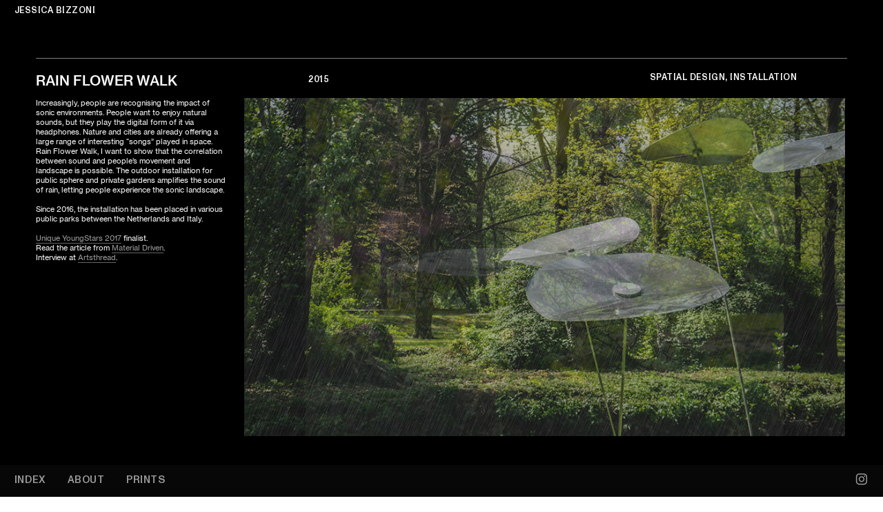

--- FILE ---
content_type: text/html; charset=UTF-8
request_url: https://jessicabizzoni.com/Rain-Flower
body_size: 52363
content:
<!DOCTYPE html>
<!-- 

        Running on cargo.site

-->
<html lang="en" data-predefined-style="true" data-css-presets="true" data-css-preset data-typography-preset>
	<head>
<script>
				var __cargo_context__ = 'live';
				var __cargo_js_ver__ = 'c=2623308505';
				var __cargo_maint__ = false;
				
				
			</script>
					<meta http-equiv="X-UA-Compatible" content="IE=edge,chrome=1">
		<meta http-equiv="Content-Type" content="text/html; charset=utf-8">
		<meta name="viewport" content="initial-scale=1.0, maximum-scale=1.0, user-scalable=no">
		
			<meta name="robots" content="index,follow">
		<title>Rain Flower — J.Bizzoni • Artist</title>
		<meta name="description" content="RAIN FLOWER WALK 2015 SPATIAL DESIGN, INSTALLATION   Increasingly, people are recognising the impact of sonic environments. People want to enjoy natural...">
				<meta name="twitter:card" content="summary_large_image">
		<meta name="twitter:title" content="Rain Flower — J.Bizzoni • Artist">
		<meta name="twitter:description" content="RAIN FLOWER WALK 2015 SPATIAL DESIGN, INSTALLATION   Increasingly, people are recognising the impact of sonic environments. People want to enjoy natural...">
		<meta name="twitter:image" content="https://freight.cargo.site/w/952/i/69bebbba337d97ac3ea89c4888d85078b437442e2b4fac5e100235e29eca0bb4/_dsc9905-rain-copy.jpg">
		<meta property="og:locale" content="en_US">
		<meta property="og:title" content="Rain Flower — J.Bizzoni • Artist">
		<meta property="og:description" content="RAIN FLOWER WALK 2015 SPATIAL DESIGN, INSTALLATION   Increasingly, people are recognising the impact of sonic environments. People want to enjoy natural...">
		<meta property="og:url" content="https://jessicabizzoni.com/Rain-Flower">
		<meta property="og:image" content="https://freight.cargo.site/w/952/i/69bebbba337d97ac3ea89c4888d85078b437442e2b4fac5e100235e29eca0bb4/_dsc9905-rain-copy.jpg">
		<meta property="og:type" content="website">

		<link rel="preconnect" href="https://static.cargo.site" crossorigin>
		<link rel="preconnect" href="https://freight.cargo.site" crossorigin>

		<link rel="preconnect" href="https://fonts.gstatic.com" crossorigin>
				<link rel="preconnect" href="https://type.cargo.site" crossorigin>

		<!--<link rel="preload" href="https://static.cargo.site/assets/social/IconFont-Regular-0.9.3.woff2" as="font" type="font/woff" crossorigin>-->

		<meta name="keywords" content="Jessica Bizzoni, Designer, Photographer, installation, exhibition, contemporary art, AiR, Design Academy Eindhoven, The Netherlands. Royal Academy of Fine Art Antwerp. Zimoun Studio, Metropolitan Arts Centre Belfast, Strp Festival, BMW, set design, stage design, interior, lighting, freelance, @j.bizzoni, Rimini, Talent of the Year 2019, the Independent Photographer.">
<meta name="author" content="Jessica Bizzoni">
<meta name="copyright" content="2011-2021 Copyright Jessica Bizzoni">
<meta name="en_cookie_notification" position="bottom" policy_link="http://cargocollective.com/Privacy" description="By continuing to browse this website you are agreeing to the use of cookies as outlined in our [https://cargo.site/Privacy]Privacy policy[/policy_link].">
 <meta name="p:domain_verify" content="b0cba3178269d5e59af40cd905ba1121"/>

		<link href="https://freight.cargo.site/t/original/i/2d4bcc53f30f57959ba3a1480988e3cff7cff64f2a9144e33df9e5eb4620d6c2/favicon.ico" rel="shortcut icon">
		<link href="https://jessicabizzoni.com/rss" rel="alternate" type="application/rss+xml" title="J.Bizzoni • Artist feed">

		<link href="//fonts.googleapis.com/css?family=Space Mono:400,400italic,700,700italic&c=2623308505&" id="" rel="stylesheet" type="text/css" />
<link href="https://jessicabizzoni.com/stylesheet?c=2623308505&1755524657" id="member_stylesheet" rel="stylesheet" type="text/css" />
<style id="">@font-face{font-family:Icons;src:url(https://static.cargo.site/assets/social/IconFont-Regular-0.9.3.woff2);unicode-range:U+E000-E15C,U+F0000,U+FE0E}@font-face{font-family:Icons;src:url(https://static.cargo.site/assets/social/IconFont-Regular-0.9.3.woff2);font-weight:240;unicode-range:U+E000-E15C,U+F0000,U+FE0E}@font-face{font-family:Icons;src:url(https://static.cargo.site/assets/social/IconFont-Regular-0.9.3.woff2);unicode-range:U+E000-E15C,U+F0000,U+FE0E;font-weight:400}@font-face{font-family:Icons;src:url(https://static.cargo.site/assets/social/IconFont-Regular-0.9.3.woff2);unicode-range:U+E000-E15C,U+F0000,U+FE0E;font-weight:600}@font-face{font-family:Icons;src:url(https://static.cargo.site/assets/social/IconFont-Regular-0.9.3.woff2);unicode-range:U+E000-E15C,U+F0000,U+FE0E;font-weight:800}@font-face{font-family:Icons;src:url(https://static.cargo.site/assets/social/IconFont-Regular-0.9.3.woff2);unicode-range:U+E000-E15C,U+F0000,U+FE0E;font-style:italic}@font-face{font-family:Icons;src:url(https://static.cargo.site/assets/social/IconFont-Regular-0.9.3.woff2);unicode-range:U+E000-E15C,U+F0000,U+FE0E;font-weight:200;font-style:italic}@font-face{font-family:Icons;src:url(https://static.cargo.site/assets/social/IconFont-Regular-0.9.3.woff2);unicode-range:U+E000-E15C,U+F0000,U+FE0E;font-weight:400;font-style:italic}@font-face{font-family:Icons;src:url(https://static.cargo.site/assets/social/IconFont-Regular-0.9.3.woff2);unicode-range:U+E000-E15C,U+F0000,U+FE0E;font-weight:600;font-style:italic}@font-face{font-family:Icons;src:url(https://static.cargo.site/assets/social/IconFont-Regular-0.9.3.woff2);unicode-range:U+E000-E15C,U+F0000,U+FE0E;font-weight:800;font-style:italic}body.iconfont-loading,body.iconfont-loading *{color:transparent!important}body{-moz-osx-font-smoothing:grayscale;-webkit-font-smoothing:antialiased;-webkit-text-size-adjust:none}body.no-scroll{overflow:hidden}/*!
 * Content
 */.page{word-wrap:break-word}:focus{outline:0}.pointer-events-none{pointer-events:none}.pointer-events-auto{pointer-events:auto}.pointer-events-none .page_content .audio-player,.pointer-events-none .page_content .shop_product,.pointer-events-none .page_content a,.pointer-events-none .page_content audio,.pointer-events-none .page_content button,.pointer-events-none .page_content details,.pointer-events-none .page_content iframe,.pointer-events-none .page_content img,.pointer-events-none .page_content input,.pointer-events-none .page_content video{pointer-events:auto}.pointer-events-none .page_content *>a,.pointer-events-none .page_content>a{position:relative}s *{text-transform:inherit}#toolset{position:fixed;bottom:10px;right:10px;z-index:8}.mobile #toolset,.template_site_inframe #toolset{display:none}#toolset a{display:block;height:24px;width:24px;margin:0;padding:0;text-decoration:none;background:rgba(0,0,0,.2)}#toolset a:hover{background:rgba(0,0,0,.8)}[data-adminview] #toolset a,[data-adminview] #toolset_admin a{background:rgba(0,0,0,.04);pointer-events:none;cursor:default}#toolset_admin a:active{background:rgba(0,0,0,.7)}#toolset_admin a svg>*{transform:scale(1.1) translate(0,-.5px);transform-origin:50% 50%}#toolset_admin a svg{pointer-events:none;width:100%!important;height:auto!important}#following-container{overflow:auto;-webkit-overflow-scrolling:touch}#following-container iframe{height:100%;width:100%;position:absolute;top:0;left:0;right:0;bottom:0}:root{--following-width:-400px;--following-animation-duration:450ms}@keyframes following-open{0%{transform:translateX(0)}100%{transform:translateX(var(--following-width))}}@keyframes following-open-inverse{0%{transform:translateX(0)}100%{transform:translateX(calc(-1 * var(--following-width)))}}@keyframes following-close{0%{transform:translateX(var(--following-width))}100%{transform:translateX(0)}}@keyframes following-close-inverse{0%{transform:translateX(calc(-1 * var(--following-width)))}100%{transform:translateX(0)}}body.animate-left{animation:following-open var(--following-animation-duration);animation-fill-mode:both;animation-timing-function:cubic-bezier(.24,1,.29,1)}#following-container.animate-left{animation:following-close-inverse var(--following-animation-duration);animation-fill-mode:both;animation-timing-function:cubic-bezier(.24,1,.29,1)}#following-container.animate-left #following-frame{animation:following-close var(--following-animation-duration);animation-fill-mode:both;animation-timing-function:cubic-bezier(.24,1,.29,1)}body.animate-right{animation:following-close var(--following-animation-duration);animation-fill-mode:both;animation-timing-function:cubic-bezier(.24,1,.29,1)}#following-container.animate-right{animation:following-open-inverse var(--following-animation-duration);animation-fill-mode:both;animation-timing-function:cubic-bezier(.24,1,.29,1)}#following-container.animate-right #following-frame{animation:following-open var(--following-animation-duration);animation-fill-mode:both;animation-timing-function:cubic-bezier(.24,1,.29,1)}.slick-slider{position:relative;display:block;-moz-box-sizing:border-box;box-sizing:border-box;-webkit-user-select:none;-moz-user-select:none;-ms-user-select:none;user-select:none;-webkit-touch-callout:none;-khtml-user-select:none;-ms-touch-action:pan-y;touch-action:pan-y;-webkit-tap-highlight-color:transparent}.slick-list{position:relative;display:block;overflow:hidden;margin:0;padding:0}.slick-list:focus{outline:0}.slick-list.dragging{cursor:pointer;cursor:hand}.slick-slider .slick-list,.slick-slider .slick-track{transform:translate3d(0,0,0);will-change:transform}.slick-track{position:relative;top:0;left:0;display:block}.slick-track:after,.slick-track:before{display:table;content:'';width:1px;height:1px;margin-top:-1px;margin-left:-1px}.slick-track:after{clear:both}.slick-loading .slick-track{visibility:hidden}.slick-slide{display:none;float:left;height:100%;min-height:1px}[dir=rtl] .slick-slide{float:right}.content .slick-slide img{display:inline-block}.content .slick-slide img:not(.image-zoom){cursor:pointer}.content .scrub .slick-list,.content .scrub .slick-slide img:not(.image-zoom){cursor:ew-resize}body.slideshow-scrub-dragging *{cursor:ew-resize!important}.content .slick-slide img:not([src]),.content .slick-slide img[src='']{width:100%;height:auto}.slick-slide.slick-loading img{display:none}.slick-slide.dragging img{pointer-events:none}.slick-initialized .slick-slide{display:block}.slick-loading .slick-slide{visibility:hidden}.slick-vertical .slick-slide{display:block;height:auto;border:1px solid transparent}.slick-arrow.slick-hidden{display:none}.slick-arrow{position:absolute;z-index:9;width:0;top:0;height:100%;cursor:pointer;will-change:opacity;-webkit-transition:opacity 333ms cubic-bezier(.4,0,.22,1);transition:opacity 333ms cubic-bezier(.4,0,.22,1)}.slick-arrow.hidden{opacity:0}.slick-arrow svg{position:absolute;width:36px;height:36px;top:0;left:0;right:0;bottom:0;margin:auto;transform:translate(.25px,.25px)}.slick-arrow svg.right-arrow{transform:translate(.25px,.25px) scaleX(-1)}.slick-arrow svg:active{opacity:.75}.slick-arrow svg .arrow-shape{fill:none!important;stroke:#fff;stroke-linecap:square}.slick-arrow svg .arrow-outline{fill:none!important;stroke-width:2.5px;stroke:rgba(0,0,0,.6);stroke-linecap:square}.slick-arrow.slick-next{right:0;text-align:right}.slick-next svg,.wallpaper-navigation .slick-next svg{margin-right:10px}.mobile .slick-next svg{margin-right:10px}.slick-arrow.slick-prev{text-align:left}.slick-prev svg,.wallpaper-navigation .slick-prev svg{margin-left:10px}.mobile .slick-prev svg{margin-left:10px}.loading_animation{display:none;vertical-align:middle;z-index:15;line-height:0;pointer-events:none;border-radius:100%}.loading_animation.hidden{display:none}.loading_animation.pulsing{opacity:0;display:inline-block;animation-delay:.1s;-webkit-animation-delay:.1s;-moz-animation-delay:.1s;animation-duration:12s;animation-iteration-count:infinite;animation:fade-pulse-in .5s ease-in-out;-moz-animation:fade-pulse-in .5s ease-in-out;-webkit-animation:fade-pulse-in .5s ease-in-out;-webkit-animation-fill-mode:forwards;-moz-animation-fill-mode:forwards;animation-fill-mode:forwards}.loading_animation.pulsing.no-delay{animation-delay:0s;-webkit-animation-delay:0s;-moz-animation-delay:0s}.loading_animation div{border-radius:100%}.loading_animation div svg{max-width:100%;height:auto}.loading_animation div,.loading_animation div svg{width:20px;height:20px}.loading_animation.full-width svg{width:100%;height:auto}.loading_animation.full-width.big svg{width:100px;height:100px}.loading_animation div svg>*{fill:#ccc}.loading_animation div{-webkit-animation:spin-loading 12s ease-out;-webkit-animation-iteration-count:infinite;-moz-animation:spin-loading 12s ease-out;-moz-animation-iteration-count:infinite;animation:spin-loading 12s ease-out;animation-iteration-count:infinite}.loading_animation.hidden{display:none}[data-backdrop] .loading_animation{position:absolute;top:15px;left:15px;z-index:99}.loading_animation.position-absolute.middle{top:calc(50% - 10px);left:calc(50% - 10px)}.loading_animation.position-absolute.topleft{top:0;left:0}.loading_animation.position-absolute.middleright{top:calc(50% - 10px);right:1rem}.loading_animation.position-absolute.middleleft{top:calc(50% - 10px);left:1rem}.loading_animation.gray div svg>*{fill:#999}.loading_animation.gray-dark div svg>*{fill:#666}.loading_animation.gray-darker div svg>*{fill:#555}.loading_animation.gray-light div svg>*{fill:#ccc}.loading_animation.white div svg>*{fill:rgba(255,255,255,.85)}.loading_animation.blue div svg>*{fill:#698fff}.loading_animation.inline{display:inline-block;margin-bottom:.5ex}.loading_animation.inline.left{margin-right:.5ex}@-webkit-keyframes fade-pulse-in{0%{opacity:0}50%{opacity:.5}100%{opacity:1}}@-moz-keyframes fade-pulse-in{0%{opacity:0}50%{opacity:.5}100%{opacity:1}}@keyframes fade-pulse-in{0%{opacity:0}50%{opacity:.5}100%{opacity:1}}@-webkit-keyframes pulsate{0%{opacity:1}50%{opacity:0}100%{opacity:1}}@-moz-keyframes pulsate{0%{opacity:1}50%{opacity:0}100%{opacity:1}}@keyframes pulsate{0%{opacity:1}50%{opacity:0}100%{opacity:1}}@-webkit-keyframes spin-loading{0%{transform:rotate(0)}9%{transform:rotate(1050deg)}18%{transform:rotate(-1090deg)}20%{transform:rotate(-1080deg)}23%{transform:rotate(-1080deg)}28%{transform:rotate(-1095deg)}29%{transform:rotate(-1065deg)}34%{transform:rotate(-1080deg)}35%{transform:rotate(-1050deg)}40%{transform:rotate(-1065deg)}41%{transform:rotate(-1035deg)}44%{transform:rotate(-1035deg)}47%{transform:rotate(-2160deg)}50%{transform:rotate(-2160deg)}56%{transform:rotate(45deg)}60%{transform:rotate(45deg)}80%{transform:rotate(6120deg)}100%{transform:rotate(0)}}@keyframes spin-loading{0%{transform:rotate(0)}9%{transform:rotate(1050deg)}18%{transform:rotate(-1090deg)}20%{transform:rotate(-1080deg)}23%{transform:rotate(-1080deg)}28%{transform:rotate(-1095deg)}29%{transform:rotate(-1065deg)}34%{transform:rotate(-1080deg)}35%{transform:rotate(-1050deg)}40%{transform:rotate(-1065deg)}41%{transform:rotate(-1035deg)}44%{transform:rotate(-1035deg)}47%{transform:rotate(-2160deg)}50%{transform:rotate(-2160deg)}56%{transform:rotate(45deg)}60%{transform:rotate(45deg)}80%{transform:rotate(6120deg)}100%{transform:rotate(0)}}[grid-row]{align-items:flex-start;box-sizing:border-box;display:-webkit-box;display:-webkit-flex;display:-ms-flexbox;display:flex;-webkit-flex-wrap:wrap;-ms-flex-wrap:wrap;flex-wrap:wrap}[grid-col]{box-sizing:border-box}[grid-row] [grid-col].empty:after{content:"\0000A0";cursor:text}body.mobile[data-adminview=content-editproject] [grid-row] [grid-col].empty:after{display:none}[grid-col=auto]{-webkit-box-flex:1;-webkit-flex:1;-ms-flex:1;flex:1}[grid-col=x12]{width:100%}[grid-col=x11]{width:50%}[grid-col=x10]{width:33.33%}[grid-col=x9]{width:25%}[grid-col=x8]{width:20%}[grid-col=x7]{width:16.666666667%}[grid-col=x6]{width:14.285714286%}[grid-col=x5]{width:12.5%}[grid-col=x4]{width:11.111111111%}[grid-col=x3]{width:10%}[grid-col=x2]{width:9.090909091%}[grid-col=x1]{width:8.333333333%}[grid-col="1"]{width:8.33333%}[grid-col="2"]{width:16.66667%}[grid-col="3"]{width:25%}[grid-col="4"]{width:33.33333%}[grid-col="5"]{width:41.66667%}[grid-col="6"]{width:50%}[grid-col="7"]{width:58.33333%}[grid-col="8"]{width:66.66667%}[grid-col="9"]{width:75%}[grid-col="10"]{width:83.33333%}[grid-col="11"]{width:91.66667%}[grid-col="12"]{width:100%}body.mobile [grid-responsive] [grid-col]{width:100%;-webkit-box-flex:none;-webkit-flex:none;-ms-flex:none;flex:none}[data-ce-host=true][contenteditable=true] [grid-pad]{pointer-events:none}[data-ce-host=true][contenteditable=true] [grid-pad]>*{pointer-events:auto}[grid-pad="0"]{padding:0}[grid-pad="0.25"]{padding:.125rem}[grid-pad="0.5"]{padding:.25rem}[grid-pad="0.75"]{padding:.375rem}[grid-pad="1"]{padding:.5rem}[grid-pad="1.25"]{padding:.625rem}[grid-pad="1.5"]{padding:.75rem}[grid-pad="1.75"]{padding:.875rem}[grid-pad="2"]{padding:1rem}[grid-pad="2.5"]{padding:1.25rem}[grid-pad="3"]{padding:1.5rem}[grid-pad="3.5"]{padding:1.75rem}[grid-pad="4"]{padding:2rem}[grid-pad="5"]{padding:2.5rem}[grid-pad="6"]{padding:3rem}[grid-pad="7"]{padding:3.5rem}[grid-pad="8"]{padding:4rem}[grid-pad="9"]{padding:4.5rem}[grid-pad="10"]{padding:5rem}[grid-gutter="0"]{margin:0}[grid-gutter="0.5"]{margin:-.25rem}[grid-gutter="1"]{margin:-.5rem}[grid-gutter="1.5"]{margin:-.75rem}[grid-gutter="2"]{margin:-1rem}[grid-gutter="2.5"]{margin:-1.25rem}[grid-gutter="3"]{margin:-1.5rem}[grid-gutter="3.5"]{margin:-1.75rem}[grid-gutter="4"]{margin:-2rem}[grid-gutter="5"]{margin:-2.5rem}[grid-gutter="6"]{margin:-3rem}[grid-gutter="7"]{margin:-3.5rem}[grid-gutter="8"]{margin:-4rem}[grid-gutter="10"]{margin:-5rem}[grid-gutter="12"]{margin:-6rem}[grid-gutter="14"]{margin:-7rem}[grid-gutter="16"]{margin:-8rem}[grid-gutter="18"]{margin:-9rem}[grid-gutter="20"]{margin:-10rem}small{max-width:100%;text-decoration:inherit}img:not([src]),img[src='']{outline:1px solid rgba(177,177,177,.4);outline-offset:-1px;content:url([data-uri])}img.image-zoom{cursor:-webkit-zoom-in;cursor:-moz-zoom-in;cursor:zoom-in}#imprimatur{color:#333;font-size:10px;font-family:-apple-system,BlinkMacSystemFont,"Segoe UI",Roboto,Oxygen,Ubuntu,Cantarell,"Open Sans","Helvetica Neue",sans-serif,"Sans Serif",Icons;/*!System*/position:fixed;opacity:.3;right:-28px;bottom:160px;transform:rotate(270deg);-ms-transform:rotate(270deg);-webkit-transform:rotate(270deg);z-index:8;text-transform:uppercase;color:#999;opacity:.5;padding-bottom:2px;text-decoration:none}.mobile #imprimatur{display:none}bodycopy cargo-link a{font-family:-apple-system,BlinkMacSystemFont,"Segoe UI",Roboto,Oxygen,Ubuntu,Cantarell,"Open Sans","Helvetica Neue",sans-serif,"Sans Serif",Icons;/*!System*/font-size:12px;font-style:normal;font-weight:400;transform:rotate(270deg);text-decoration:none;position:fixed!important;right:-27px;bottom:100px;text-decoration:none;letter-spacing:normal;background:0 0;border:0;border-bottom:0;outline:0}/*! PhotoSwipe Default UI CSS by Dmitry Semenov | photoswipe.com | MIT license */.pswp--has_mouse .pswp__button--arrow--left,.pswp--has_mouse .pswp__button--arrow--right,.pswp__ui{visibility:visible}.pswp--minimal--dark .pswp__top-bar,.pswp__button{background:0 0}.pswp,.pswp__bg,.pswp__container,.pswp__img--placeholder,.pswp__zoom-wrap,.quick-view-navigation{-webkit-backface-visibility:hidden}.pswp__button{cursor:pointer;opacity:1;-webkit-appearance:none;transition:opacity .2s;-webkit-box-shadow:none;box-shadow:none}.pswp__button-close>svg{top:10px;right:10px;margin-left:auto}.pswp--touch .quick-view-navigation{display:none}.pswp__ui{-webkit-font-smoothing:auto;opacity:1;z-index:1550}.quick-view-navigation{will-change:opacity;-webkit-transition:opacity 333ms cubic-bezier(.4,0,.22,1);transition:opacity 333ms cubic-bezier(.4,0,.22,1)}.quick-view-navigation .pswp__group .pswp__button{pointer-events:auto}.pswp__button>svg{position:absolute;width:36px;height:36px}.quick-view-navigation .pswp__group:active svg{opacity:.75}.pswp__button svg .shape-shape{fill:#fff}.pswp__button svg .shape-outline{fill:#000}.pswp__button-prev>svg{top:0;bottom:0;left:10px;margin:auto}.pswp__button-next>svg{top:0;bottom:0;right:10px;margin:auto}.quick-view-navigation .pswp__group .pswp__button-prev{position:absolute;left:0;top:0;width:0;height:100%}.quick-view-navigation .pswp__group .pswp__button-next{position:absolute;right:0;top:0;width:0;height:100%}.quick-view-navigation .close-button,.quick-view-navigation .left-arrow,.quick-view-navigation .right-arrow{transform:translate(.25px,.25px)}.quick-view-navigation .right-arrow{transform:translate(.25px,.25px) scaleX(-1)}.pswp__button svg .shape-outline{fill:transparent!important;stroke:#000;stroke-width:2.5px;stroke-linecap:square}.pswp__button svg .shape-shape{fill:transparent!important;stroke:#fff;stroke-width:1.5px;stroke-linecap:square}.pswp__bg,.pswp__scroll-wrap,.pswp__zoom-wrap{width:100%;position:absolute}.quick-view-navigation .pswp__group .pswp__button-close{margin:0}.pswp__container,.pswp__item,.pswp__zoom-wrap{right:0;bottom:0;top:0;position:absolute;left:0}.pswp__ui--hidden .pswp__button{opacity:.001}.pswp__ui--hidden .pswp__button,.pswp__ui--hidden .pswp__button *{pointer-events:none}.pswp .pswp__ui.pswp__ui--displaynone{display:none}.pswp__element--disabled{display:none!important}/*! PhotoSwipe main CSS by Dmitry Semenov | photoswipe.com | MIT license */.pswp{position:fixed;display:none;height:100%;width:100%;top:0;left:0;right:0;bottom:0;margin:auto;-ms-touch-action:none;touch-action:none;z-index:9999999;-webkit-text-size-adjust:100%;line-height:initial;letter-spacing:initial;outline:0}.pswp img{max-width:none}.pswp--zoom-disabled .pswp__img{cursor:default!important}.pswp--animate_opacity{opacity:.001;will-change:opacity;-webkit-transition:opacity 333ms cubic-bezier(.4,0,.22,1);transition:opacity 333ms cubic-bezier(.4,0,.22,1)}.pswp--open{display:block}.pswp--zoom-allowed .pswp__img{cursor:-webkit-zoom-in;cursor:-moz-zoom-in;cursor:zoom-in}.pswp--zoomed-in .pswp__img{cursor:-webkit-grab;cursor:-moz-grab;cursor:grab}.pswp--dragging .pswp__img{cursor:-webkit-grabbing;cursor:-moz-grabbing;cursor:grabbing}.pswp__bg{left:0;top:0;height:100%;opacity:0;transform:translateZ(0);will-change:opacity}.pswp__scroll-wrap{left:0;top:0;height:100%}.pswp__container,.pswp__zoom-wrap{-ms-touch-action:none;touch-action:none}.pswp__container,.pswp__img{-webkit-user-select:none;-moz-user-select:none;-ms-user-select:none;user-select:none;-webkit-tap-highlight-color:transparent;-webkit-touch-callout:none}.pswp__zoom-wrap{-webkit-transform-origin:left top;-ms-transform-origin:left top;transform-origin:left top;-webkit-transition:-webkit-transform 222ms cubic-bezier(.4,0,.22,1);transition:transform 222ms cubic-bezier(.4,0,.22,1)}.pswp__bg{-webkit-transition:opacity 222ms cubic-bezier(.4,0,.22,1);transition:opacity 222ms cubic-bezier(.4,0,.22,1)}.pswp--animated-in .pswp__bg,.pswp--animated-in .pswp__zoom-wrap{-webkit-transition:none;transition:none}.pswp--hide-overflow .pswp__scroll-wrap,.pswp--hide-overflow.pswp{overflow:hidden}.pswp__img{position:absolute;width:auto;height:auto;top:0;left:0}.pswp__img--placeholder--blank{background:#222}.pswp--ie .pswp__img{width:100%!important;height:auto!important;left:0;top:0}.pswp__ui--idle{opacity:0}.pswp__error-msg{position:absolute;left:0;top:50%;width:100%;text-align:center;font-size:14px;line-height:16px;margin-top:-8px;color:#ccc}.pswp__error-msg a{color:#ccc;text-decoration:underline}.pswp__error-msg{font-family:-apple-system,BlinkMacSystemFont,"Segoe UI",Roboto,Oxygen,Ubuntu,Cantarell,"Open Sans","Helvetica Neue",sans-serif}.quick-view.mouse-down .iframe-item{pointer-events:none!important}.quick-view-caption-positioner{pointer-events:none;width:100%;height:100%}.quick-view-caption-wrapper{margin:auto;position:absolute;bottom:0;left:0;right:0}.quick-view-horizontal-align-left .quick-view-caption-wrapper{margin-left:0}.quick-view-horizontal-align-right .quick-view-caption-wrapper{margin-right:0}[data-quick-view-caption]{transition:.1s opacity ease-in-out;position:absolute;bottom:0;left:0;right:0}.quick-view-horizontal-align-left [data-quick-view-caption]{text-align:left}.quick-view-horizontal-align-right [data-quick-view-caption]{text-align:right}.quick-view-caption{transition:.1s opacity ease-in-out}.quick-view-caption>*{display:inline-block}.quick-view-caption *{pointer-events:auto}.quick-view-caption.hidden{opacity:0}.shop_product .dropdown_wrapper{flex:0 0 100%;position:relative}.shop_product select{appearance:none;-moz-appearance:none;-webkit-appearance:none;outline:0;-webkit-font-smoothing:antialiased;-moz-osx-font-smoothing:grayscale;cursor:pointer;border-radius:0;white-space:nowrap;overflow:hidden!important;text-overflow:ellipsis}.shop_product select.dropdown::-ms-expand{display:none}.shop_product a{cursor:pointer;border-bottom:none;text-decoration:none}.shop_product a.out-of-stock{pointer-events:none}body.audio-player-dragging *{cursor:ew-resize!important}.audio-player{display:inline-flex;flex:1 0 calc(100% - 2px);width:calc(100% - 2px)}.audio-player .button{height:100%;flex:0 0 3.3rem;display:flex}.audio-player .separator{left:3.3rem;height:100%}.audio-player .buffer{width:0%;height:100%;transition:left .3s linear,width .3s linear}.audio-player.seeking .buffer{transition:left 0s,width 0s}.audio-player.seeking{user-select:none;-webkit-user-select:none;cursor:ew-resize}.audio-player.seeking *{user-select:none;-webkit-user-select:none;cursor:ew-resize}.audio-player .bar{overflow:hidden;display:flex;justify-content:space-between;align-content:center;flex-grow:1}.audio-player .progress{width:0%;height:100%;transition:width .3s linear}.audio-player.seeking .progress{transition:width 0s}.audio-player .pause,.audio-player .play{cursor:pointer;height:100%}.audio-player .note-icon{margin:auto 0;order:2;flex:0 1 auto}.audio-player .title{white-space:nowrap;overflow:hidden;text-overflow:ellipsis;pointer-events:none;user-select:none;padding:.5rem 0 .5rem 1rem;margin:auto auto auto 0;flex:0 3 auto;min-width:0;width:100%}.audio-player .total-time{flex:0 1 auto;margin:auto 0}.audio-player .current-time,.audio-player .play-text{flex:0 1 auto;margin:auto 0}.audio-player .stream-anim{user-select:none;margin:auto auto auto 0}.audio-player .stream-anim span{display:inline-block}.audio-player .buffer,.audio-player .current-time,.audio-player .note-svg,.audio-player .play-text,.audio-player .separator,.audio-player .total-time{user-select:none;pointer-events:none}.audio-player .buffer,.audio-player .play-text,.audio-player .progress{position:absolute}.audio-player,.audio-player .bar,.audio-player .button,.audio-player .current-time,.audio-player .note-icon,.audio-player .pause,.audio-player .play,.audio-player .total-time{position:relative}body.mobile .audio-player,body.mobile .audio-player *{-webkit-touch-callout:none}#standalone-admin-frame{border:0;width:400px;position:absolute;right:0;top:0;height:100vh;z-index:99}body[standalone-admin=true] #standalone-admin-frame{transform:translate(0,0)}body[standalone-admin=true] .main_container{width:calc(100% - 400px)}body[standalone-admin=false] #standalone-admin-frame{transform:translate(100%,0)}body[standalone-admin=false] .main_container{width:100%}.toggle_standaloneAdmin{position:fixed;top:0;right:400px;height:40px;width:40px;z-index:999;cursor:pointer;background-color:rgba(0,0,0,.4)}.toggle_standaloneAdmin:active{opacity:.7}body[standalone-admin=false] .toggle_standaloneAdmin{right:0}.toggle_standaloneAdmin *{color:#fff;fill:#fff}.toggle_standaloneAdmin svg{padding:6px;width:100%;height:100%;opacity:.85}body[standalone-admin=false] .toggle_standaloneAdmin #close,body[standalone-admin=true] .toggle_standaloneAdmin #backdropsettings{display:none}.toggle_standaloneAdmin>div{width:100%;height:100%}#admin_toggle_button{position:fixed;top:50%;transform:translate(0,-50%);right:400px;height:36px;width:12px;z-index:999;cursor:pointer;background-color:rgba(0,0,0,.09);padding-left:2px;margin-right:5px}#admin_toggle_button .bar{content:'';background:rgba(0,0,0,.09);position:fixed;width:5px;bottom:0;top:0;z-index:10}#admin_toggle_button:active{background:rgba(0,0,0,.065)}#admin_toggle_button *{color:#fff;fill:#fff}#admin_toggle_button svg{padding:0;width:16px;height:36px;margin-left:1px;opacity:1}#admin_toggle_button svg *{fill:#fff;opacity:1}#admin_toggle_button[data-state=closed] .toggle_admin_close{display:none}#admin_toggle_button[data-state=closed],#admin_toggle_button[data-state=closed] .toggle_admin_open{width:20px;cursor:pointer;margin:0}#admin_toggle_button[data-state=closed] svg{margin-left:2px}#admin_toggle_button[data-state=open] .toggle_admin_open{display:none}select,select *{text-rendering:auto!important}b b{font-weight:inherit}*{-webkit-box-sizing:border-box;-moz-box-sizing:border-box;box-sizing:border-box}customhtml>*{position:relative;z-index:10}body,html{min-height:100vh;margin:0;padding:0}html{touch-action:manipulation;position:relative;background-color:#fff}.main_container{min-height:100vh;width:100%;overflow:hidden}.container{display:-webkit-box;display:-webkit-flex;display:-moz-box;display:-ms-flexbox;display:flex;-webkit-flex-wrap:wrap;-moz-flex-wrap:wrap;-ms-flex-wrap:wrap;flex-wrap:wrap;max-width:100%;width:100%;overflow:visible}.container{align-items:flex-start;-webkit-align-items:flex-start}.page{z-index:2}.page ul li>text-limit{display:block}.content,.content_container,.pinned{-webkit-flex:1 0 auto;-moz-flex:1 0 auto;-ms-flex:1 0 auto;flex:1 0 auto;max-width:100%}.content_container{width:100%}.content_container.full_height{min-height:100vh}.page_background{position:absolute;top:0;left:0;width:100%;height:100%}.page_container{position:relative;overflow:visible;width:100%}.backdrop{position:absolute;top:0;z-index:1;width:100%;height:100%;max-height:100vh}.backdrop>div{position:absolute;top:0;left:0;width:100%;height:100%;-webkit-backface-visibility:hidden;backface-visibility:hidden;transform:translate3d(0,0,0);contain:strict}[data-backdrop].backdrop>div[data-overflowing]{max-height:100vh;position:absolute;top:0;left:0}body.mobile [split-responsive]{display:flex;flex-direction:column}body.mobile [split-responsive] .container{width:100%;order:2}body.mobile [split-responsive] .backdrop{position:relative;height:50vh;width:100%;order:1}body.mobile [split-responsive] [data-auxiliary].backdrop{position:absolute;height:50vh;width:100%;order:1}.page{position:relative;z-index:2}img[data-align=left]{float:left}img[data-align=right]{float:right}[data-rotation]{transform-origin:center center}.content .page_content:not([contenteditable=true]) [data-draggable]{pointer-events:auto!important;backface-visibility:hidden}.preserve-3d{-moz-transform-style:preserve-3d;transform-style:preserve-3d}.content .page_content:not([contenteditable=true]) [data-draggable] iframe{pointer-events:none!important}.dragging-active iframe{pointer-events:none!important}.content .page_content:not([contenteditable=true]) [data-draggable]:active{opacity:1}.content .scroll-transition-fade{transition:transform 1s ease-in-out,opacity .8s ease-in-out}.content .scroll-transition-fade.below-viewport{opacity:0;transform:translateY(40px)}.mobile.full_width .page_container:not([split-layout]) .container_width{width:100%}[data-view=pinned_bottom] .bottom_pin_invisibility{visibility:hidden}.pinned{position:relative;width:100%}.pinned .page_container.accommodate:not(.fixed):not(.overlay){z-index:2}.pinned .page_container.overlay{position:absolute;z-index:4}.pinned .page_container.overlay.fixed{position:fixed}.pinned .page_container.overlay.fixed .page{max-height:100vh;-webkit-overflow-scrolling:touch}.pinned .page_container.overlay.fixed .page.allow-scroll{overflow-y:auto;overflow-x:hidden}.pinned .page_container.overlay.fixed .page.allow-scroll{align-items:flex-start;-webkit-align-items:flex-start}.pinned .page_container .page.allow-scroll::-webkit-scrollbar{width:0;background:0 0;display:none}.pinned.pinned_top .page_container.overlay{left:0;top:0}.pinned.pinned_bottom .page_container.overlay{left:0;bottom:0}div[data-container=set]:empty{margin-top:1px}.thumbnails{position:relative;z-index:1}[thumbnails=grid]{align-items:baseline}[thumbnails=justify] .thumbnail{box-sizing:content-box}[thumbnails][data-padding-zero] .thumbnail{margin-bottom:-1px}[thumbnails=montessori] .thumbnail{pointer-events:auto;position:absolute}[thumbnails] .thumbnail>a{display:block;text-decoration:none}[thumbnails=montessori]{height:0}[thumbnails][data-resizing],[thumbnails][data-resizing] *{cursor:nwse-resize}[thumbnails] .thumbnail .resize-handle{cursor:nwse-resize;width:26px;height:26px;padding:5px;position:absolute;opacity:.75;right:-1px;bottom:-1px;z-index:100}[thumbnails][data-resizing] .resize-handle{display:none}[thumbnails] .thumbnail .resize-handle svg{position:absolute;top:0;left:0}[thumbnails] .thumbnail .resize-handle:hover{opacity:1}[data-can-move].thumbnail .resize-handle svg .resize_path_outline{fill:#fff}[data-can-move].thumbnail .resize-handle svg .resize_path{fill:#000}[thumbnails=montessori] .thumbnail_sizer{height:0;width:100%;position:relative;padding-bottom:100%;pointer-events:none}[thumbnails] .thumbnail img{display:block;min-height:3px;margin-bottom:0}[thumbnails] .thumbnail img:not([src]),img[src=""]{margin:0!important;width:100%;min-height:3px;height:100%!important;position:absolute}[aspect-ratio="1x1"].thumb_image{height:0;padding-bottom:100%;overflow:hidden}[aspect-ratio="4x3"].thumb_image{height:0;padding-bottom:75%;overflow:hidden}[aspect-ratio="16x9"].thumb_image{height:0;padding-bottom:56.25%;overflow:hidden}[thumbnails] .thumb_image{width:100%;position:relative}[thumbnails][thumbnail-vertical-align=top]{align-items:flex-start}[thumbnails][thumbnail-vertical-align=middle]{align-items:center}[thumbnails][thumbnail-vertical-align=bottom]{align-items:baseline}[thumbnails][thumbnail-horizontal-align=left]{justify-content:flex-start}[thumbnails][thumbnail-horizontal-align=middle]{justify-content:center}[thumbnails][thumbnail-horizontal-align=right]{justify-content:flex-end}.thumb_image.default_image>svg{position:absolute;top:0;left:0;bottom:0;right:0;width:100%;height:100%}.thumb_image.default_image{outline:1px solid #ccc;outline-offset:-1px;position:relative}.mobile.full_width [data-view=Thumbnail] .thumbnails_width{width:100%}.content [data-draggable] a:active,.content [data-draggable] img:active{opacity:initial}.content .draggable-dragging{opacity:initial}[data-draggable].draggable_visible{visibility:visible}[data-draggable].draggable_hidden{visibility:hidden}.gallery_card [data-draggable],.marquee [data-draggable]{visibility:inherit}[data-draggable]{visibility:visible;background-color:rgba(0,0,0,.003)}#site_menu_panel_container .image-gallery:not(.initialized){height:0;padding-bottom:100%;min-height:initial}.image-gallery:not(.initialized){min-height:100vh;visibility:hidden;width:100%}.image-gallery .gallery_card img{display:block;width:100%;height:auto}.image-gallery .gallery_card{transform-origin:center}.image-gallery .gallery_card.dragging{opacity:.1;transform:initial!important}.image-gallery:not([image-gallery=slideshow]) .gallery_card iframe:only-child,.image-gallery:not([image-gallery=slideshow]) .gallery_card video:only-child{width:100%;height:100%;top:0;left:0;position:absolute}.image-gallery[image-gallery=slideshow] .gallery_card video[muted][autoplay]:not([controls]),.image-gallery[image-gallery=slideshow] .gallery_card video[muted][data-autoplay]:not([controls]){pointer-events:none}.image-gallery [image-gallery-pad="0"] video:only-child{object-fit:cover;height:calc(100% + 1px)}div.image-gallery>a,div.image-gallery>iframe,div.image-gallery>img,div.image-gallery>video{display:none}[image-gallery-row]{align-items:flex-start;box-sizing:border-box;display:-webkit-box;display:-webkit-flex;display:-ms-flexbox;display:flex;-webkit-flex-wrap:wrap;-ms-flex-wrap:wrap;flex-wrap:wrap}.image-gallery .gallery_card_image{width:100%;position:relative}[data-predefined-style=true] .image-gallery a.gallery_card{display:block;border:none}[image-gallery-col]{box-sizing:border-box}[image-gallery-col=x12]{width:100%}[image-gallery-col=x11]{width:50%}[image-gallery-col=x10]{width:33.33%}[image-gallery-col=x9]{width:25%}[image-gallery-col=x8]{width:20%}[image-gallery-col=x7]{width:16.666666667%}[image-gallery-col=x6]{width:14.285714286%}[image-gallery-col=x5]{width:12.5%}[image-gallery-col=x4]{width:11.111111111%}[image-gallery-col=x3]{width:10%}[image-gallery-col=x2]{width:9.090909091%}[image-gallery-col=x1]{width:8.333333333%}.content .page_content [image-gallery-pad].image-gallery{pointer-events:none}.content .page_content [image-gallery-pad].image-gallery .gallery_card_image>*,.content .page_content [image-gallery-pad].image-gallery .gallery_image_caption{pointer-events:auto}.content .page_content [image-gallery-pad="0"]{padding:0}.content .page_content [image-gallery-pad="0.25"]{padding:.125rem}.content .page_content [image-gallery-pad="0.5"]{padding:.25rem}.content .page_content [image-gallery-pad="0.75"]{padding:.375rem}.content .page_content [image-gallery-pad="1"]{padding:.5rem}.content .page_content [image-gallery-pad="1.25"]{padding:.625rem}.content .page_content [image-gallery-pad="1.5"]{padding:.75rem}.content .page_content [image-gallery-pad="1.75"]{padding:.875rem}.content .page_content [image-gallery-pad="2"]{padding:1rem}.content .page_content [image-gallery-pad="2.5"]{padding:1.25rem}.content .page_content [image-gallery-pad="3"]{padding:1.5rem}.content .page_content [image-gallery-pad="3.5"]{padding:1.75rem}.content .page_content [image-gallery-pad="4"]{padding:2rem}.content .page_content [image-gallery-pad="5"]{padding:2.5rem}.content .page_content [image-gallery-pad="6"]{padding:3rem}.content .page_content [image-gallery-pad="7"]{padding:3.5rem}.content .page_content [image-gallery-pad="8"]{padding:4rem}.content .page_content [image-gallery-pad="9"]{padding:4.5rem}.content .page_content [image-gallery-pad="10"]{padding:5rem}.content .page_content [image-gallery-gutter="0"]{margin:0}.content .page_content [image-gallery-gutter="0.5"]{margin:-.25rem}.content .page_content [image-gallery-gutter="1"]{margin:-.5rem}.content .page_content [image-gallery-gutter="1.5"]{margin:-.75rem}.content .page_content [image-gallery-gutter="2"]{margin:-1rem}.content .page_content [image-gallery-gutter="2.5"]{margin:-1.25rem}.content .page_content [image-gallery-gutter="3"]{margin:-1.5rem}.content .page_content [image-gallery-gutter="3.5"]{margin:-1.75rem}.content .page_content [image-gallery-gutter="4"]{margin:-2rem}.content .page_content [image-gallery-gutter="5"]{margin:-2.5rem}.content .page_content [image-gallery-gutter="6"]{margin:-3rem}.content .page_content [image-gallery-gutter="7"]{margin:-3.5rem}.content .page_content [image-gallery-gutter="8"]{margin:-4rem}.content .page_content [image-gallery-gutter="10"]{margin:-5rem}.content .page_content [image-gallery-gutter="12"]{margin:-6rem}.content .page_content [image-gallery-gutter="14"]{margin:-7rem}.content .page_content [image-gallery-gutter="16"]{margin:-8rem}.content .page_content [image-gallery-gutter="18"]{margin:-9rem}.content .page_content [image-gallery-gutter="20"]{margin:-10rem}[image-gallery=slideshow]:not(.initialized)>*{min-height:1px;opacity:0;min-width:100%}[image-gallery=slideshow][data-constrained-by=height] [image-gallery-vertical-align].slick-track{align-items:flex-start}[image-gallery=slideshow] img.image-zoom:active{opacity:initial}[image-gallery=slideshow].slick-initialized .gallery_card{pointer-events:none}[image-gallery=slideshow].slick-initialized .gallery_card.slick-current{pointer-events:auto}[image-gallery=slideshow] .gallery_card:not(.has_caption){line-height:0}.content .page_content [image-gallery=slideshow].image-gallery>*{pointer-events:auto}.content [image-gallery=slideshow].image-gallery.slick-initialized .gallery_card{overflow:hidden;margin:0;display:flex;flex-flow:row wrap;flex-shrink:0}.content [image-gallery=slideshow].image-gallery.slick-initialized .gallery_card.slick-current{overflow:visible}[image-gallery=slideshow] .gallery_image_caption{opacity:1;transition:opacity .3s;-webkit-transition:opacity .3s;width:100%;margin-left:auto;margin-right:auto;clear:both}[image-gallery-horizontal-align=left] .gallery_image_caption{text-align:left}[image-gallery-horizontal-align=middle] .gallery_image_caption{text-align:center}[image-gallery-horizontal-align=right] .gallery_image_caption{text-align:right}[image-gallery=slideshow][data-slideshow-in-transition] .gallery_image_caption{opacity:0;transition:opacity .3s;-webkit-transition:opacity .3s}[image-gallery=slideshow] .gallery_card_image{width:initial;margin:0;display:inline-block}[image-gallery=slideshow] .gallery_card img{margin:0;display:block}[image-gallery=slideshow][data-exploded]{align-items:flex-start;box-sizing:border-box;display:-webkit-box;display:-webkit-flex;display:-ms-flexbox;display:flex;-webkit-flex-wrap:wrap;-ms-flex-wrap:wrap;flex-wrap:wrap;justify-content:flex-start;align-content:flex-start}[image-gallery=slideshow][data-exploded] .gallery_card{padding:1rem;width:16.666%}[image-gallery=slideshow][data-exploded] .gallery_card_image{height:0;display:block;width:100%}[image-gallery=grid]{align-items:baseline}[image-gallery=grid] .gallery_card.has_caption .gallery_card_image{display:block}[image-gallery=grid] [image-gallery-pad="0"].gallery_card{margin-bottom:-1px}[image-gallery=grid] .gallery_card img{margin:0}[image-gallery=columns] .gallery_card img{margin:0}[image-gallery=justify]{align-items:flex-start}[image-gallery=justify] .gallery_card img{margin:0}[image-gallery=montessori][image-gallery-row]{display:block}[image-gallery=montessori] a.gallery_card,[image-gallery=montessori] div.gallery_card{position:absolute;pointer-events:auto}[image-gallery=montessori][data-can-move] .gallery_card,[image-gallery=montessori][data-can-move] .gallery_card .gallery_card_image,[image-gallery=montessori][data-can-move] .gallery_card .gallery_card_image>*{cursor:move}[image-gallery=montessori]{position:relative;height:0}[image-gallery=freeform] .gallery_card{position:relative}[image-gallery=freeform] [image-gallery-pad="0"].gallery_card{margin-bottom:-1px}[image-gallery-vertical-align]{display:flex;flex-flow:row wrap}[image-gallery-vertical-align].slick-track{display:flex;flex-flow:row nowrap}.image-gallery .slick-list{margin-bottom:-.3px}[image-gallery-vertical-align=top]{align-content:flex-start;align-items:flex-start}[image-gallery-vertical-align=middle]{align-items:center;align-content:center}[image-gallery-vertical-align=bottom]{align-content:flex-end;align-items:flex-end}[image-gallery-horizontal-align=left]{justify-content:flex-start}[image-gallery-horizontal-align=middle]{justify-content:center}[image-gallery-horizontal-align=right]{justify-content:flex-end}.image-gallery[data-resizing],.image-gallery[data-resizing] *{cursor:nwse-resize!important}.image-gallery .gallery_card .resize-handle,.image-gallery .gallery_card .resize-handle *{cursor:nwse-resize!important}.image-gallery .gallery_card .resize-handle{width:26px;height:26px;padding:5px;position:absolute;opacity:.75;right:-1px;bottom:-1px;z-index:10}.image-gallery[data-resizing] .resize-handle{display:none}.image-gallery .gallery_card .resize-handle svg{cursor:nwse-resize!important;position:absolute;top:0;left:0}.image-gallery .gallery_card .resize-handle:hover{opacity:1}[data-can-move].gallery_card .resize-handle svg .resize_path_outline{fill:#fff}[data-can-move].gallery_card .resize-handle svg .resize_path{fill:#000}[image-gallery=montessori] .thumbnail_sizer{height:0;width:100%;position:relative;padding-bottom:100%;pointer-events:none}#site_menu_button{display:block;text-decoration:none;pointer-events:auto;z-index:9;vertical-align:top;cursor:pointer;box-sizing:content-box;font-family:Icons}#site_menu_button.custom_icon{padding:0;line-height:0}#site_menu_button.custom_icon img{width:100%;height:auto}#site_menu_wrapper.disabled #site_menu_button{display:none}#site_menu_wrapper.mobile_only #site_menu_button{display:none}body.mobile #site_menu_wrapper.mobile_only:not(.disabled) #site_menu_button:not(.active){display:block}#site_menu_panel_container[data-type=cargo_menu] #site_menu_panel{display:block;position:fixed;top:0;right:0;bottom:0;left:0;z-index:10;cursor:default}.site_menu{pointer-events:auto;position:absolute;z-index:11;top:0;bottom:0;line-height:0;max-width:400px;min-width:300px;font-size:20px;text-align:left;background:rgba(20,20,20,.95);padding:20px 30px 90px 30px;overflow-y:auto;overflow-x:hidden;display:-webkit-box;display:-webkit-flex;display:-ms-flexbox;display:flex;-webkit-box-orient:vertical;-webkit-box-direction:normal;-webkit-flex-direction:column;-ms-flex-direction:column;flex-direction:column;-webkit-box-pack:start;-webkit-justify-content:flex-start;-ms-flex-pack:start;justify-content:flex-start}body.mobile #site_menu_wrapper .site_menu{-webkit-overflow-scrolling:touch;min-width:auto;max-width:100%;width:100%;padding:20px}#site_menu_wrapper[data-sitemenu-position=bottom-left] #site_menu,#site_menu_wrapper[data-sitemenu-position=top-left] #site_menu{left:0}#site_menu_wrapper[data-sitemenu-position=bottom-right] #site_menu,#site_menu_wrapper[data-sitemenu-position=top-right] #site_menu{right:0}#site_menu_wrapper[data-type=page] .site_menu{right:0;left:0;width:100%;padding:0;margin:0;background:0 0}.site_menu_wrapper.open .site_menu{display:block}.site_menu div{display:block}.site_menu a{text-decoration:none;display:inline-block;color:rgba(255,255,255,.75);max-width:100%;overflow:hidden;white-space:nowrap;text-overflow:ellipsis;line-height:1.4}.site_menu div a.active{color:rgba(255,255,255,.4)}.site_menu div.set-link>a{font-weight:700}.site_menu div.hidden{display:none}.site_menu .close{display:block;position:absolute;top:0;right:10px;font-size:60px;line-height:50px;font-weight:200;color:rgba(255,255,255,.4);cursor:pointer;user-select:none}#site_menu_panel_container .page_container{position:relative;overflow:hidden;background:0 0;z-index:2}#site_menu_panel_container .site_menu_page_wrapper{position:fixed;top:0;left:0;overflow-y:auto;-webkit-overflow-scrolling:touch;height:100%;width:100%;z-index:100}#site_menu_panel_container .site_menu_page_wrapper .backdrop{pointer-events:none}#site_menu_panel_container #site_menu_page_overlay{position:fixed;top:0;right:0;bottom:0;left:0;cursor:default;z-index:1}#shop_button{display:block;text-decoration:none;pointer-events:auto;z-index:9;vertical-align:top;cursor:pointer;box-sizing:content-box;font-family:Icons}#shop_button.custom_icon{padding:0;line-height:0}#shop_button.custom_icon img{width:100%;height:auto}#shop_button.disabled{display:none}.loading[data-loading]{display:none;position:fixed;bottom:8px;left:8px;z-index:100}.new_site_button_wrapper{font-size:1.8rem;font-weight:400;color:rgba(0,0,0,.85);font-family:-apple-system,BlinkMacSystemFont,'Segoe UI',Roboto,Oxygen,Ubuntu,Cantarell,'Open Sans','Helvetica Neue',sans-serif,'Sans Serif',Icons;font-style:normal;line-height:1.4;color:#fff;position:fixed;bottom:0;right:0;z-index:999}body.template_site #toolset{display:none!important}body.mobile .new_site_button{display:none}.new_site_button{display:flex;height:44px;cursor:pointer}.new_site_button .plus{width:44px;height:100%}.new_site_button .plus svg{width:100%;height:100%}.new_site_button .plus svg line{stroke:#000;stroke-width:2px}.new_site_button .plus:after,.new_site_button .plus:before{content:'';width:30px;height:2px}.new_site_button .text{background:#0fce83;display:none;padding:7.5px 15px 7.5px 15px;height:100%;font-size:20px;color:#222}.new_site_button:active{opacity:.8}.new_site_button.show_full .text{display:block}.new_site_button.show_full .plus{display:none}html:not(.admin-wrapper) .template_site #confirm_modal [data-progress] .progress-indicator:after{content:'Generating Site...';padding:7.5px 15px;right:-200px;color:#000}bodycopy svg.marker-overlay,bodycopy svg.marker-overlay *{transform-origin:0 0;-webkit-transform-origin:0 0;box-sizing:initial}bodycopy svg#svgroot{box-sizing:initial}bodycopy svg.marker-overlay{padding:inherit;position:absolute;left:0;top:0;width:100%;height:100%;min-height:1px;overflow:visible;pointer-events:none;z-index:999}bodycopy svg.marker-overlay *{pointer-events:initial}bodycopy svg.marker-overlay text{letter-spacing:initial}bodycopy svg.marker-overlay a{cursor:pointer}.marquee:not(.torn-down){overflow:hidden;width:100%;position:relative;padding-bottom:.25em;padding-top:.25em;margin-bottom:-.25em;margin-top:-.25em;contain:layout}.marquee .marquee_contents{will-change:transform;display:flex;flex-direction:column}.marquee[behavior][direction].torn-down{white-space:normal}.marquee[behavior=bounce] .marquee_contents{display:block;float:left;clear:both}.marquee[behavior=bounce] .marquee_inner{display:block}.marquee[behavior=bounce][direction=vertical] .marquee_contents{width:100%}.marquee[behavior=bounce][direction=diagonal] .marquee_inner:last-child,.marquee[behavior=bounce][direction=vertical] .marquee_inner:last-child{position:relative;visibility:hidden}.marquee[behavior=bounce][direction=horizontal],.marquee[behavior=scroll][direction=horizontal]{white-space:pre}.marquee[behavior=scroll][direction=horizontal] .marquee_contents{display:inline-flex;white-space:nowrap;min-width:100%}.marquee[behavior=scroll][direction=horizontal] .marquee_inner{min-width:100%}.marquee[behavior=scroll] .marquee_inner:first-child{will-change:transform;position:absolute;width:100%;top:0;left:0}.cycle{display:none}</style>
<script type="text/json" data-set="defaults" >{"current_offset":0,"current_page":1,"cargo_url":"jessicabizzoni","is_domain":true,"is_mobile":false,"is_tablet":false,"is_phone":false,"api_path":"https:\/\/jessicabizzoni.com\/_api","is_editor":false,"is_template":false,"is_direct_link":true,"direct_link_pid":18689493}</script>
<script type="text/json" data-set="DisplayOptions" >{"user_id":868899,"pagination_count":24,"title_in_project":true,"disable_project_scroll":false,"learning_cargo_seen":true,"resource_url":null,"total_projects":0,"use_sets":null,"sets_are_clickable":null,"set_links_position":null,"sticky_pages":null,"slideshow_responsive":false,"slideshow_thumbnails_header":true,"layout_options":{"content_position":"left_cover","content_width":"100","content_margin":"5","main_margin":"5","text_alignment":"text_left","vertical_position":"vertical_top","bgcolor":"rgb(0, 0, 0)","WebFontConfig":{"system":{"families":{"-apple-system":{"variants":["n4"]}}},"cargo":{"families":{"Neue Haas Grotesk":{"variants":["n4","i4","n5","i5","n7","i7"]},"Monument Grotesk Variable":{"variants":["n2","n3","n4","n5","n7","n8","n9","n10","i4"]},"Social Variable":{"variants":["n1","n2","n3","n35","n4","n5","n7","n9","i4"]}}},"google":{"families":{"Space Mono":{"variants":["400","400italic","700","700italic"]}}}},"links_orientation":"links_horizontal","viewport_size":"phone","mobile_zoom":"22","mobile_view":"desktop","mobile_padding":"-6.2","mobile_formatting":false,"width_unit":"rem","text_width":"65","is_feed":false,"limit_vertical_images":true,"image_zoom":false,"mobile_images_full_width":true,"responsive_columns":"1","responsive_thumbnails_padding":"0.7","enable_sitemenu":false,"sitemenu_mobileonly":false,"menu_position":"top-left","sitemenu_option":"cargo_menu","responsive_row_height":"75","advanced_padding_enabled":false,"main_margin_top":"5","main_margin_right":"5","main_margin_bottom":"5","main_margin_left":"5","mobile_pages_full_width":true,"scroll_transition":false,"image_full_zoom":false,"quick_view_height":"76","quick_view_width":"100","quick_view_alignment":"quick_view_center_center","advanced_quick_view_padding_enabled":false,"quick_view_padding":"2.5","quick_view_padding_top":"2.5","quick_view_padding_bottom":"2.5","quick_view_padding_left":"2.5","quick_view_padding_right":"2.5","quick_content_alignment":"quick_content_center_center","close_quick_view_on_scroll":true,"show_quick_view_ui":false,"quick_view_bgcolor":"rgba(0, 0, 0, 0.85)","quick_view_caption":true},"element_sort":{"no-group":[{"name":"Navigation","isActive":true},{"name":"Header Text","isActive":true},{"name":"Content","isActive":true},{"name":"Header Image","isActive":false}]},"site_menu_options":{"display_type":"page","enable":false,"mobile_only":false,"position":"top-right","single_page_id":"21496238","icon":"\ue130","show_homepage":false,"single_page_url":"Menu","custom_icon":false,"overlay_sitemenu_page":true},"ecommerce_options":{"enable_ecommerce_button":false,"shop_button_position":"top-right","shop_icon":"\ue138","custom_icon":false,"shop_icon_text":"Cart &lt;(#)&gt;","icon":"","enable_geofencing":false,"enabled_countries":["AF","AX","AL","DZ","AS","AD","AO","AI","AQ","AG","AR","AM","AW","AU","AT","AZ","BS","BH","BD","BB","BY","BE","BZ","BJ","BM","BT","BO","BQ","BA","BW","BV","BR","IO","BN","BG","BF","BI","KH","CM","CA","CV","KY","CF","TD","CL","CN","CX","CC","CO","KM","CG","CD","CK","CR","CI","HR","CU","CW","CY","CZ","DK","DJ","DM","DO","EC","EG","SV","GQ","ER","EE","ET","FK","FO","FJ","FI","FR","GF","PF","TF","GA","GM","GE","DE","GH","GI","GR","GL","GD","GP","GU","GT","GG","GN","GW","GY","HT","HM","VA","HN","HK","HU","IS","IN","ID","IR","IQ","IE","IM","IL","IT","JM","JP","JE","JO","KZ","KE","KI","KP","KR","KW","KG","LA","LV","LB","LS","LR","LY","LI","LT","LU","MO","MK","MG","MW","MY","MV","ML","MT","MH","MQ","MR","MU","YT","MX","FM","MD","MC","MN","ME","MS","MA","MZ","MM","NA","NR","NP","NL","NC","NZ","NI","NE","NG","NU","NF","MP","NO","OM","PK","PW","PS","PA","PG","PY","PE","PH","PN","PL","PT","PR","QA","RE","RO","RU","RW","BL","SH","KN","LC","MF","PM","VC","WS","SM","ST","SA","SN","RS","SC","SL","SG","SX","SK","SI","SB","SO","ZA","GS","SS","ES","LK","SD","SR","SJ","SZ","SE","CH","SY","TW","TJ","TZ","TH","TL","TG","TK","TO","TT","TN","TR","TM","TC","TV","UG","UA","AE","GB","US","UM","UY","UZ","VU","VE","VN","VG","VI","WF","EH","YE","ZM","ZW"]}}</script>
<script type="text/json" data-set="Site" >{"id":"868899","direct_link":"https:\/\/jessicabizzoni.com","display_url":"jessicabizzoni.com","site_url":"jessicabizzoni","account_shop_id":10243,"has_ecommerce":false,"has_shop":true,"ecommerce_key_public":null,"cargo_spark_button":false,"following_url":null,"website_title":"J.Bizzoni \u2022 Artist","meta_tags":"","meta_description":"","meta_head":"<meta name=\"keywords\" content=\"Jessica Bizzoni, Designer, Photographer, installation, exhibition, contemporary art, AiR, Design Academy Eindhoven, The Netherlands. Royal Academy of Fine Art Antwerp. Zimoun Studio, Metropolitan Arts Centre Belfast, Strp Festival, BMW, set design, stage design, interior, lighting, freelance, @j.bizzoni, Rimini, Talent of the Year 2019, the Independent Photographer.\">\n<meta name=\"author\" content=\"Jessica Bizzoni\">\n<meta name=\"copyright\" content=\"2011-2021 Copyright Jessica Bizzoni\">\n<meta name=\"en_cookie_notification\" position=\"bottom\" policy_link=\"http:\/\/cargocollective.com\/Privacy\" description=\"By continuing to browse this website you are agreeing to the use of cookies as outlined in our [https:\/\/cargo.site\/Privacy]Privacy policy[\/policy_link].\">\n <meta name=\"p:domain_verify\" content=\"b0cba3178269d5e59af40cd905ba1121\"\/>","homepage_id":"15336132","css_url":"https:\/\/jessicabizzoni.com\/stylesheet","rss_url":"https:\/\/jessicabizzoni.com\/rss","js_url":"\/_jsapps\/design\/design.js","favicon_url":"https:\/\/freight.cargo.site\/t\/original\/i\/2d4bcc53f30f57959ba3a1480988e3cff7cff64f2a9144e33df9e5eb4620d6c2\/favicon.ico","home_url":"https:\/\/cargo.site","auth_url":"https:\/\/cargo.site","profile_url":null,"profile_width":0,"profile_height":0,"social_image_url":"https:\/\/freight.cargo.site\/i\/c12b8df1581bce0d249570600c60b9640370293eb9854059021c53335cb4dc29\/electricsun_sifestoff19-copy.png","social_width":699,"social_height":541,"social_description":"Jessica Bizzoni | Spatial Designer and  Photographer. @j.bizzoni. R+D Exhibition specialist working in spatial and visual identity projects. Graduated from the Design Academy Eindhoven, in The Netherlands; and from the Royal Academy of Fine Art Antwerp, in Belgium. Awarded Photo Talent of the Year 2019 by the Independent Photographer. Former designer at Zimoun Studio, Metropolitan Arts Centre UK, Strp Festival, BMW.","social_has_image":true,"social_has_description":true,"site_menu_icon":null,"site_menu_has_image":false,"custom_html":"<customhtml><head>\n  <meta http-equiv=\"Content-Type\" content=\"text\/html; charset=UTF-8\">\n<meta name=\"description\" content=\"Jessica Bizzoni. Artist, Spatial designer and photographer based in Rimini. Working on personal, commissioned and freelance projects. ITA - Jessica Bizzoni \u00e8 Artista, Designer e fotografa. Lavora a progetti indipendenti e come freelancer tra Italia, Belgio e Olanda.  Exhibited in Fotografica; Fomu Antwerp, European Month Of Photography Berlin, SI Fest Savignano. AiR Destination Unknown. Graduated at the Design Academy Eindhoven, Royal Academy of Art, Antwerp. Former designer: Zimoun Studio, Metropolitan Arts Centre Belfast, Strp Festival, BMW experience. ig @j.bizzoni\">\n<meta name=\"author\" content=\"Jessica Bizzoni\">\n<meta name=\"copyright\" content=\"2011-2021 Copyright Jessica Bizzoni\">\n<title>Jessica Bizzoni<\/title>\n\n  \n<!-- Global site tag (gtag.js) - Google Analytics -->\n<script async src=\"https:\/\/www.googletagmanager.com\/gtag\/js?id=G-P22GJF6F0F\"><\/script>\n<script>\n  window.dataLayer = window.dataLayer || [];\n  function gtag(){dataLayer.push(arguments);}\n  gtag('js', new Date());\n\n  gtag('config', 'G-P22GJF6F0F');\n<\/script>\n\n<\/head>\n<\/customhtml>","filter":null,"is_editor":false,"use_hi_res":false,"hiq":null,"progenitor_site":"deepidler","files":{"Bizzoni-portfolio-spatial_designer-2022-compressed_compressed.pdf":"https:\/\/files.cargocollective.com\/c868899\/Bizzoni-portfolio-spatial_designer-2022-compressed_compressed.pdf?1647002349","jbizzoni-portfolio-visual-2022_compressed.pdf":"https:\/\/files.cargocollective.com\/c868899\/jbizzoni-portfolio-visual-2022_compressed.pdf?1647002210","presseaussendung-AiR-photographers-award-2018.pdf":"https:\/\/files.cargocollective.com\/c868899\/presseaussendung-AiR-photographers-award-2018.pdf?1646596652","jessica-bizzoni-fotografica-equilibrio-bg-2018_compressed.pdf":"https:\/\/files.cargocollective.com\/c868899\/jessica-bizzoni-fotografica-equilibrio-bg-2018_compressed.pdf?1646596482","jbizzoni_colour-studio.png":"https:\/\/files.cargocollective.com\/c868899\/jbizzoni_colour-studio.png?1636496367","jbizzoni-installation.png":"https:\/\/files.cargocollective.com\/c868899\/jbizzoni-installation.png?1636495231","womens-history-month-bizzoni-2.png":"https:\/\/files.cargocollective.com\/c868899\/womens-history-month-bizzoni-2.png?1617917544"},"resource_url":"jessicabizzoni.com\/_api\/v0\/site\/868899"}</script>
<script type="text/json" data-set="ScaffoldingData" >{"id":0,"title":"J.Bizzoni \u2022 Artist","project_url":0,"set_id":0,"is_homepage":false,"pin":false,"is_set":true,"in_nav":false,"stack":false,"sort":0,"index":0,"page_count":11,"pin_position":null,"thumbnail_options":null,"pages":[{"id":15336132,"title":"home","project_url":"home-1","set_id":0,"is_homepage":true,"pin":false,"is_set":true,"in_nav":false,"stack":true,"sort":0,"index":0,"page_count":1,"pin_position":null,"thumbnail_options":null,"pages":[{"id":21450919,"site_id":868899,"project_url":"news-01","direct_link":"https:\/\/jessicabizzoni.com\/news-01","type":"page","title":"news-01","title_no_html":"news-01","tags":"","display":false,"pin":true,"pin_options":{"position":"top","overlay":true},"in_nav":false,"is_homepage":false,"backdrop_enabled":false,"is_set":false,"stack":false,"excerpt":"\u00a0\ue084\ufe0e \u00a0\u00a0 Electric Sun\u00a0featured on RollingStone and on The Independent Photographer. \u00a0 \ue084\ufe0e \u00a0 \u00a0","content":"<div class=\"marquee\" speed=\"-7\"><div grid-col=\"x12\" grid-pad=\"0\">&nbsp;\ue084\ufe0e &nbsp;&nbsp; <i>Electric Sun&nbsp;<\/i>featured on RollingStone and on The Independent Photographer. &nbsp; \ue084\ufe0e &nbsp; &nbsp;<\/div><\/div>","content_no_html":"&nbsp;\ue084\ufe0e &nbsp;&nbsp; Electric Sun&nbsp;featured on RollingStone and on The Independent Photographer. &nbsp; \ue084\ufe0e &nbsp; &nbsp;","content_partial_html":"&nbsp;\ue084\ufe0e &nbsp;&nbsp; <i>Electric Sun&nbsp;<\/i>featured on RollingStone and on The Independent Photographer. &nbsp; \ue084\ufe0e &nbsp; &nbsp;","thumb":"","thumb_meta":null,"thumb_is_visible":false,"sort":1,"index":0,"set_id":15336132,"page_options":{"using_local_css":true,"local_css":"[local-style=\"21450919\"] .container_width {\n}\n\n[local-style=\"21450919\"] body {\n}\n\n[local-style=\"21450919\"] .backdrop {\n\twidth: 100% \/*!background_cover*\/;\n}\n\n[local-style=\"21450919\"] .page {\n\tmin-height: auto \/*!page_height_default*\/;\n}\n\n[local-style=\"21450919\"] .page_background {\n\tbackground-color: initial \/*!page_container_bgcolor*\/;\n}\n\n[local-style=\"21450919\"] .content_padding {\n\tpadding-bottom: 2.8rem \/*!main_margin*\/;\n\tpadding-top: 2.8rem \/*!main_margin*\/;\n\tpadding-left: 2.8rem \/*!main_margin*\/;\n\tpadding-right: 2.8rem \/*!main_margin*\/;\n}\n\n[data-predefined-style=\"true\"] [local-style=\"21450919\"] bodycopy {\n\tfont-size: 1.7rem;\n}\n\n[data-predefined-style=\"true\"] [local-style=\"21450919\"] bodycopy a {\n}\n\n[data-predefined-style=\"true\"] [local-style=\"21450919\"] bodycopy a:hover {\n}\n\n[data-predefined-style=\"true\"] [local-style=\"21450919\"] h1 {\n\tcolor: rgba(255, 255, 255, 1);\n\tfont-size: 2.1rem;\n}\n\n[data-predefined-style=\"true\"] [local-style=\"21450919\"] h1 a {\n\tcolor: rgba(255, 255, 255, 1);\n}\n\n[data-predefined-style=\"true\"] [local-style=\"21450919\"] h1 a:hover {\n}\n\n[data-predefined-style=\"true\"] [local-style=\"21450919\"] h2 {\n}\n\n[data-predefined-style=\"true\"] [local-style=\"21450919\"] h2 a {\n}\n\n[data-predefined-style=\"true\"] [local-style=\"21450919\"] h2 a:hover {\n}\n\n[data-predefined-style=\"true\"] [local-style=\"21450919\"] small {\n}\n\n[data-predefined-style=\"true\"] [local-style=\"21450919\"] small a {\n}\n\n[data-predefined-style=\"true\"] [local-style=\"21450919\"] small a:hover {\n}\n\n[local-style=\"21450919\"] .container {\n\tmargin-left: auto \/*!content_center*\/;\n}","local_layout_options":{"split_layout":false,"split_responsive":false,"full_height":false,"advanced_padding_enabled":false,"page_container_bgcolor":"","show_local_thumbs":false,"page_bgcolor":"","main_margin_bottom":"2.8","content_position":"center_cover","main_margin":"2.8","main_margin_top":"2.8","main_margin_right":"2.8","main_margin_left":"2.8"},"pin_options":{"position":"top","overlay":true}},"set_open":false,"images":[],"backdrop":{"id":3595588,"site_id":868899,"page_id":21450919,"backdrop_id":3,"backdrop_path":"wallpaper","is_active":true,"data":{"scale_option":"cover","repeat_image":false,"image_alignment":"image_center_center","margin":0,"pattern_size":100,"limit_size":false,"overlay_color":"transparent","bg_color":"transparent","cycle_images":false,"autoplay":true,"slideshow_transition":"slide","transition_timeout":2.5,"transition_duration":1,"randomize":false,"arrow_navigation":false,"focus_object":"{}","backdrop_viewport_lock":false,"use_image_focus":"false","image":"\/\/static.cargo.site\/assets\/backdrop\/default.jpg","requires_webgl":"false"}}},{"id":21136821,"site_id":868899,"project_url":"Contact-copy","direct_link":"https:\/\/jessicabizzoni.com\/Contact-copy","type":"page","title":"Contact copy","title_no_html":"Contact copy","tags":"jessica bizzoni, photographer, designer, fotografo, freelance, rimini, talent, artist, Design Academy Eindhoven, Royal Academy, Electric Sun, Fomu Antwerp, SiFest, Studio Zimoun, BMW, Amsterdam Art Fair, Still Gallery","display":true,"pin":false,"pin_options":{},"in_nav":false,"is_homepage":false,"backdrop_enabled":true,"is_set":false,"stack":false,"excerpt":"ELECTRIC SUN\njessicabizzoni.com\n\n\ue025\ufe0e j.bizzoni","content":"<div grid-row=\"\" grid-pad=\"3\" grid-gutter=\"6\" grid-responsive=\"\">\n\t<div grid-col=\"x12\" grid-pad=\"3\" class=\"\"><div style=\"text-align: center;\"><h1><\/h1><\/div><div style=\"text-align: center;\">\n<h1><span style=\"color: rgba(255, 255, 255, 0.99);\"><span style=\"color: rgba(255, 255, 255, 0.99);\"><span style=\"color: rgba(255, 255, 255, 0.99);\"><span style=\"color: rgba(255, 255, 255, 0.99);\"><span style=\"color: rgba(255, 255, 255, 0.99);\"><span style=\"color: rgba(255, 255, 255, 0.99);\"><a href=\"Electric-Sun-1\" rel=\"history\">ELECTRIC SUN<\/a><\/span><\/span><\/span><\/span><\/span><\/span>\n<\/h1><b><span style=\"color: rgba(255, 255, 255, 0.99);\"><span style=\"color: rgba(255, 255, 255, 0.99);\"><span style=\"color: rgba(255, 255, 255, 0.99);\"><span style=\"color: rgba(255, 255, 255, 0.99);\"><span style=\"color: rgba(255, 255, 255, 0.99);\"><span style=\"color: rgba(255, 255, 255, 0.99);\">jessicabizzoni.com<\/span><\/span><\/span><\/span><\/span><\/span><br>\n<span style=\"color: rgba(255, 255, 255, 0.99);\"><span style=\"color: rgba(255, 255, 255, 0.99);\"><span style=\"color: rgba(255, 255, 255, 0.99);\"><span style=\"color: rgba(255, 255, 255, 0.99);\"><span style=\"color: rgba(255, 255, 255, 0.99);\"><span style=\"color: rgba(255, 255, 255, 0.99);\">\ue025\ufe0e j.bizzoni<\/span><\/span><\/span><\/span><\/span><\/span><\/b>\n<\/div><\/div>\n<\/div>","content_no_html":"\n\t\nELECTRIC SUN\njessicabizzoni.com\n\ue025\ufe0e j.bizzoni\n\n","content_partial_html":"\n\t<h1><\/h1>\n<h1><span style=\"color: rgba(255, 255, 255, 0.99);\"><span style=\"color: rgba(255, 255, 255, 0.99);\"><span style=\"color: rgba(255, 255, 255, 0.99);\"><span style=\"color: rgba(255, 255, 255, 0.99);\"><span style=\"color: rgba(255, 255, 255, 0.99);\"><span style=\"color: rgba(255, 255, 255, 0.99);\"><a href=\"Electric-Sun-1\" rel=\"history\">ELECTRIC SUN<\/a><\/span><\/span><\/span><\/span><\/span><\/span>\n<\/h1><b><span style=\"color: rgba(255, 255, 255, 0.99);\"><span style=\"color: rgba(255, 255, 255, 0.99);\"><span style=\"color: rgba(255, 255, 255, 0.99);\"><span style=\"color: rgba(255, 255, 255, 0.99);\"><span style=\"color: rgba(255, 255, 255, 0.99);\"><span style=\"color: rgba(255, 255, 255, 0.99);\">jessicabizzoni.com<\/span><\/span><\/span><\/span><\/span><\/span><br>\n<span style=\"color: rgba(255, 255, 255, 0.99);\"><span style=\"color: rgba(255, 255, 255, 0.99);\"><span style=\"color: rgba(255, 255, 255, 0.99);\"><span style=\"color: rgba(255, 255, 255, 0.99);\"><span style=\"color: rgba(255, 255, 255, 0.99);\"><span style=\"color: rgba(255, 255, 255, 0.99);\">\ue025\ufe0e j.bizzoni<\/span><\/span><\/span><\/span><\/span><\/span><\/b>\n\n","thumb":"117651086","thumb_meta":{"thumbnail_crop":{"percentWidth":"100","marginLeft":0,"marginTop":-24.9559,"imageModel":{"id":117651086,"project_id":21136821,"image_ref":"{image 1}","name":"bizzoni_portrait-copy.jpg","hash":"ccdbbc6ff60f01a5996af32284c88dbb4bbeb1407ff95e3d23cc9f523ca74be8","width":567,"height":850,"sort":0,"exclude_from_backdrop":true,"date_added":"1630329133"},"stored":{"ratio":149.91181657848,"crop_ratio":"1x1"},"cropManuallySet":true}},"thumb_is_visible":false,"sort":2,"index":0,"set_id":15336132,"page_options":{"using_local_css":true,"local_css":"[local-style=\"21136821\"] .container_width {\n}\n\n[local-style=\"21136821\"] body {\n\tbackground-color: initial \/*!variable_defaults*\/;\n}\n\n[local-style=\"21136821\"] .backdrop {\n\twidth: 100% \/*!background_cover*\/;\n}\n\n[local-style=\"21136821\"] .page {\n\tmin-height: 100vh \/*!page_height_100vh*\/;\n}\n\n[local-style=\"21136821\"] .page_background {\n\tbackground-color: #000 \/*!page_container_bgcolor*\/;\n}\n\n[local-style=\"21136821\"] .content_padding {\n}\n\n[data-predefined-style=\"true\"] [local-style=\"21136821\"] bodycopy {\n\tfont-size: 1.9rem;\n\tcolor: rgba(255, 255, 255, 0.99);\n}\n\n[data-predefined-style=\"true\"] [local-style=\"21136821\"] bodycopy a {\n\tcolor: rgba(255, 255, 255, 0.99);\n}\n\n[data-predefined-style=\"true\"] [local-style=\"21136821\"] h1 {\n\tcolor: rgba(255, 255, 255, 0.99);\n\tfont-size: 7.4rem;\n}\n\n[data-predefined-style=\"true\"] [local-style=\"21136821\"] h1 a {\n\tcolor: rgba(255, 255, 255, 0.99);\n}\n\n[data-predefined-style=\"true\"] [local-style=\"21136821\"] h2 {\n\tfont-size: 2.7rem;\n}\n\n[data-predefined-style=\"true\"] [local-style=\"21136821\"] h2 a {\n\tcolor: rgba(255, 255, 255, 0.99);\n}\n\n[data-predefined-style=\"true\"] [local-style=\"21136821\"] small {\n\tfont-size: 1.7rem;\n}\n\n[data-predefined-style=\"true\"] [local-style=\"21136821\"] small a {\n\tcolor: rgba(255, 255, 255, 0.99);\n}\n\n[data-predefined-style=\"true\"] [local-style=\"21136821\"] bodycopy a:hover {\n}\n\n[data-predefined-style=\"true\"] [local-style=\"21136821\"] h1 a:hover {\n}\n\n[data-predefined-style=\"true\"] [local-style=\"21136821\"] h2 a:hover {\n}\n\n[data-predefined-style=\"true\"] [local-style=\"21136821\"] small a:hover {\n}\n\n[local-style=\"21136821\"] .container {\n\talign-items: center \/*!vertical_middle*\/;\n\t-webkit-align-items: center \/*!vertical_middle*\/;\n\ttext-align: center \/*!text_center*\/;\n\tmargin-left: auto \/*!content_center*\/;\n}","local_layout_options":{"split_layout":false,"split_responsive":false,"full_height":true,"advanced_padding_enabled":false,"page_container_bgcolor":"#000","show_local_thumbs":false,"page_bgcolor":"","text_alignment":"text_center","content_position":"center_cover","vertical_position":"vertical_middle"},"thumbnail_options":{"show_local_thumbs":false},"pin_options":{}},"set_open":false,"images":[{"id":117651086,"project_id":21136821,"image_ref":"{image 1}","name":"bizzoni_portrait-copy.jpg","hash":"ccdbbc6ff60f01a5996af32284c88dbb4bbeb1407ff95e3d23cc9f523ca74be8","width":567,"height":850,"sort":0,"exclude_from_backdrop":true,"date_added":"1630329133"},{"id":117651087,"project_id":21136821,"image_ref":"{image 3}","name":"171213-dsc05561.jpg","hash":"9bf3a4d799a27299a7d8ccaa8e731f4d49821d71112d3fd1c768082d2aacc0ca","width":1920,"height":1277,"sort":0,"exclude_from_backdrop":false,"date_added":"1630329133"},{"id":117651613,"project_id":21136821,"image_ref":"{image 4}","name":"jessica_bizzoni-electric_sun-burning.jpg","hash":"57524822bb0d5feda7749e684b9ac8511c8cfc371249a655e55b9ffb61531453","width":1134,"height":1701,"sort":0,"exclude_from_backdrop":false,"date_added":"1622399010"},{"id":117651628,"project_id":21136821,"image_ref":"{image 5}","name":"jessicabizzoni-electric_sun-dream-_for_the_outdoors.jpg","hash":"ec499cc195464c3c5dcbcbdfd72f2d6253f69bb933692129cfd1703c99869a79","width":945,"height":1417,"sort":0,"exclude_from_backdrop":false,"date_added":"1622387286"},{"id":117651677,"project_id":21136821,"image_ref":"{image 6}","name":"jessica_bizzoni-electric_sun-waiting.jpg","hash":"287b4560dce1b700315edf7bbb80ad2f957d6d79398bd8450ce65e68e391f532","width":1134,"height":1701,"sort":0,"exclude_from_backdrop":false,"date_added":"1622393624"},{"id":117652482,"project_id":21136821,"image_ref":"{image 7}","name":"jbizzoni-test01-1-copy-9.png","hash":"71e048618432f2fbff1e11002fb4a4ffd2f51deef1ff87090b03acdead015ce0","width":1455,"height":1458,"sort":0,"exclude_from_backdrop":true,"date_added":"1630326676"},{"id":117652489,"project_id":21136821,"image_ref":"{image 8}","name":"jessica_bizzoni-butterfly--black-.png","hash":"97c3383a2c54cd226be2aefd2660bd8739f04689c91c285b7aeb00d968623bcc","width":2067,"height":2067,"sort":30,"exclude_from_backdrop":true,"date_added":"1630280305"},{"id":117652547,"project_id":21136821,"image_ref":"{image 9}","name":"jessica_bizzoni-Electric-Sun-flora.jpg","hash":"dff17f322321f35d1f9f18040683d8ffca55af9062bd6aff60ec3dc9ac8ea84a","width":1417,"height":945,"sort":0,"exclude_from_backdrop":false,"date_added":"1622398847"},{"id":117652607,"project_id":21136821,"image_ref":"{image 10}","name":"jessicabizzoni-electris_sun-moon.png","hash":"371b9a84bef05b40e81aaee6d02186e6bf1b8102f7133309d5ceb28b072e9f26","width":1220,"height":1826,"sort":0,"exclude_from_backdrop":true,"date_added":"1622396866"},{"id":117652686,"project_id":21136821,"image_ref":"{image 11}","name":"jessicabizzoni-electris_sun-electric_sunrise.png","hash":"909ff8b9d8d3ea8034f30bcffecff4deceb3b2c5a2fc2b5ce32c617471c088c4","width":1214,"height":1828,"sort":0,"exclude_from_backdrop":false,"date_added":"1622394349"},{"id":117652764,"project_id":21136821,"image_ref":"{image 12}","name":"nebulae-jbizzoni.png","hash":"1800a11e333a36c94a857af892cf7c32cb0210c768147a8d6691ea95e168c8aa","width":2734,"height":1838,"sort":0,"exclude_from_backdrop":false,"date_added":"1617923335"},{"id":117652964,"project_id":21136821,"image_ref":"{image 13}","name":"jessica_bizzoni-electric_sun-Spectrum_of_Light.png","hash":"bc258a63ff453682bf2b9ce398ce8e9e08dcc5bf4c17b6e22b6e8d3c151e2f21","width":678,"height":1016,"sort":0,"exclude_from_backdrop":false,"date_added":"1622399379"},{"id":117654335,"project_id":21136821,"image_ref":"{image 14}","name":"jessicabizzoni-electris_sun-we_all_fear_the_dark.png","hash":"3db4ccaae1161287cc67ac4a27046009c5c47a67139d04fa5d0cbf461223b92e","width":1220,"height":1826,"sort":0,"exclude_from_backdrop":false,"date_added":"1622388707"},{"id":117654356,"project_id":21136821,"image_ref":"{image 15}","name":"electric_sun-jessica_bizzonifomu.png","hash":"5920d7c2f680312693eae10bd25ee1d25ccc2adda4d151fd175e5f391dc5657b","width":2650,"height":1768,"sort":0,"exclude_from_backdrop":false,"date_added":"1617920683"},{"id":117654373,"project_id":21136821,"image_ref":"{image 16}","name":"Electric-Sun-16.jpg","hash":"50234efd5f7bb40777bc6e994a635b8bfe6b9f086842f3b06f13620ecfafdb93","width":1417,"height":945,"sort":0,"exclude_from_backdrop":false,"date_added":"1617921335"},{"id":117654388,"project_id":21136821,"image_ref":"{image 17}","name":"180115-7834.jpg","hash":"00bb8094d0e290261b8233dc7e5ea2fc0c3da455023c36f9339658752bd6d922","width":981,"height":552,"sort":0,"exclude_from_backdrop":false,"date_added":"1600713328"},{"id":117654394,"project_id":21136821,"image_ref":"{image 18}","name":"electricsun_sifestoff19-copy.png","hash":"c869963819e5c6df0f956bf8b8d1018dccb7ec59f2ffe19dfd4b4fc94f4198ce","width":699,"height":541,"sort":0,"exclude_from_backdrop":false,"date_added":"1600713331"},{"id":117654407,"project_id":21136821,"image_ref":"{image 19}","name":"lp_layout.png","hash":"b54bc384f830376b3bbeaff6fdaa0aeb6e50927b703048450da1ac61bde607bf","width":3141,"height":2321,"sort":0,"exclude_from_backdrop":false,"date_added":"1617146772"},{"id":117654426,"project_id":21136821,"image_ref":"{image 20}","name":"spectrum-of-light-01.jpg","hash":"7a29f63b150c292aeb2cd154d09677885c9e94146134647ec4b640f3ce185275","width":1336,"height":2111,"sort":0,"exclude_from_backdrop":false,"date_added":"1617146863"},{"id":117654528,"project_id":21136821,"image_ref":"{image 21}","name":"electric_sun-framed-02a.png","hash":"aa472a6c152b2dbf544a140efcf5ad8ccf06846ffebc39cd77df2a188edb188a","width":629,"height":629,"sort":0,"exclude_from_backdrop":false,"date_added":"1617347213"},{"id":117654537,"project_id":21136821,"image_ref":"{image 22}","name":"install-rav-flo-copy-2.jpg","hash":"26ae62d49517c59627791ca8913eefc31945fa3cbf77e2389609655541c1c043","width":710,"height":1069,"sort":0,"exclude_from_backdrop":false,"date_added":"1600713331"},{"id":117654543,"project_id":21136821,"image_ref":"{image 23}","name":"moon-installation.png","hash":"f2ecf49afa9d886f24320fc3c34c7d9b3ef573b73d933341fc5aa84f5cafadf8","width":3264,"height":2448,"sort":0,"exclude_from_backdrop":false,"date_added":"1617920913"},{"id":117654634,"project_id":21136821,"image_ref":"{image 24}","name":"electric-sun-frames-bizzoni.png","hash":"bd57dc63706c5d8414168e24aff2dcd065ca2f0002e08560a7c3de38b9d9a34f","width":2734,"height":1816,"sort":0,"exclude_from_backdrop":false,"date_added":"1617924442"},{"id":117654674,"project_id":21136821,"image_ref":"{image 25}","name":"Electric-Sun-stars-were-not-enought.jpg","hash":"af9c61681c36251cfb58a7f0889c11572636df8c42c0a29b1c0d61c6fa0e03ed","width":1062,"height":1417,"sort":0,"exclude_from_backdrop":false,"date_added":"1622398841"},{"id":117654883,"project_id":21136821,"image_ref":"{image 26}","name":"LP_insect.png","hash":"43af589fa24493c0d94408f4b2db5e5b0bf15858b295e3554d0e2fe267493c41","width":1505,"height":1312,"sort":0,"exclude_from_backdrop":true,"date_added":"1617146769"},{"id":117654980,"project_id":21136821,"image_ref":"{image 27}","name":"Electric-Sun-29.jpg","hash":"9c8dafffeec35b746d4d6aa139e44767577557249be1964721fefc1d6e3c9769","width":945,"height":1417,"sort":0,"exclude_from_backdrop":false,"date_added":"1617921299"},{"id":117655102,"project_id":21136821,"image_ref":"{image 28}","name":"180117-180702.jpg","hash":"68855a488161aa2754193f46cd97e12c722a508ce3cc909262df7fe7941944ed","width":1333,"height":2000,"sort":0,"exclude_from_backdrop":false,"date_added":"1617922648"}],"backdrop":{"id":3536392,"site_id":868899,"page_id":21136821,"backdrop_id":3,"backdrop_path":"wallpaper","is_active":true,"data":{"scale_option":"contain","repeat_image":true,"image_alignment":"image_center_center","margin":0,"pattern_size":100,"limit_size":false,"overlay_color":"transparent","bg_color":"transparent","cycle_images":false,"autoplay":true,"slideshow_transition":"fade","transition_timeout":2.5,"transition_duration":1,"randomize":false,"arrow_navigation":false,"focus_object":"{\"117651628\":{\"mid\":\"117651628\",\"x\":0.4666666666666667,\"y\":0.6491368230921533},\"117652547\":{\"mid\":\"117652547\",\"x\":0.7466666666666667,\"y\":0.5358481724461106},\"117652686\":{\"mid\":\"117652686\",\"x\":0.47333333333333333,\"y\":0.28253199584918715},\"117654335\":{\"mid\":\"117654335\",\"x\":0.49,\"y\":0.48467132964470894},\"117654394\":{\"mid\":\"117654394\",\"x\":0.14,\"y\":0.4866756393001346},\"117654407\":{\"mid\":\"117654407\",\"x\":0.7533333333333333,\"y\":0.5234804681991256},\"117654634\":{\"mid\":\"117654634\",\"x\":0.5,\"y\":0.6539849388139316},\"117654674\":{\"mid\":\"117654674\",\"x\":0.5866666666666667,\"y\":0.44773206339292687},\"117654883\":{\"mid\":\"117654883\",\"x\":0.24666666666666667,\"y\":0.49351425668001675},\"117654980\":{\"mid\":\"117654980\",\"x\":0.5366666666666666,\"y\":0.5341276181875022},\"117655102\":{\"mid\":\"117655102\",\"x\":0.46,\"y\":0.20484604436421702}}","backdrop_viewport_lock":false,"use_image_focus":"false","image":"117651677","requires_webgl":"false"}}}]},{"id":15357315,"title":"contact","project_url":"contact-1","set_id":0,"is_homepage":false,"pin":false,"is_set":true,"in_nav":false,"stack":true,"sort":7,"index":1,"page_count":3,"pin_position":null,"thumbnail_options":null,"pages":[]},{"id":18684048,"title":"Projects","project_url":"Projects","set_id":0,"is_homepage":false,"pin":false,"is_set":true,"in_nav":false,"stack":true,"sort":14,"index":2,"page_count":8,"pin_position":null,"thumbnail_options":null,"pages":[{"id":18689493,"site_id":868899,"project_url":"Rain-Flower","direct_link":"https:\/\/jessicabizzoni.com\/Rain-Flower","type":"page","title":"Rain Flower","title_no_html":"Rain Flower","tags":"installation, design, ","display":true,"pin":false,"pin_options":{"position":"top","overlay":true},"in_nav":true,"is_homepage":false,"backdrop_enabled":false,"is_set":false,"stack":false,"excerpt":"RAIN FLOWER WALK\n\t2015\n\tSPATIAL DESIGN, INSTALLATION \u00a0\n\n\tIncreasingly, people are recognising the impact of sonic environments. People want to enjoy natural...","content":"<hr><br>\n<div grid-row=\"\" grid-pad=\"1\" grid-gutter=\"2\" grid-responsive=\"\">\n\t<div grid-col=\"4\" grid-pad=\"1\"><h2>RAIN FLOWER WALK<\/h2><\/div>\n\t<div grid-col=\"5\" grid-pad=\"1\"><sub><small>2015<\/small><\/sub><\/div>\n\t<div grid-col=\"3\" grid-pad=\"1\" class=\"\"><small><sub><\/sub>SPATIAL DESIGN, INSTALLATION &nbsp;<sub><\/sub><\/small><\/div>\n<\/div><div grid-row=\"\" grid-pad=\"2\" grid-gutter=\"4\" grid-responsive=\"\">\n\t<div grid-col=\"3\" grid-pad=\"2\">Increasingly, people are recognising the impact of sonic environments. People want to enjoy natural sounds, but they play the digital form of it via headphones. Nature and cities are already offering a large range of interesting \u201csongs\u201d played in space. Rain Flower Walk, I want to show that the correlation between sound and people\u2019s movement and landscape is possible. The outdoor installation for public sphere and private gardens amplifies the sound of rain, letting people experience the sonic landscape.<br>\n<br>\n Since 2016, the installation has been placed in various public parks between the Netherlands and Italy.<br>\n<br>\n\n<a href=\"https:\/\/www.smow.com\/blog\/2017\/09\/unique-youngstar-2017-winners-and-nominees\/\">Unique YoungStars 2017<\/a> finalist.<br>\nRead the article from <a href=\"https:\/\/www.materialdriven.com\/blog\/2016\/11\/14\/amplifying-naturejessica-bizzonis-sound-zen-gardens\" target=\"_blank\">Material Driven<\/a>.<br>\nInterview at <a href=\"https:\/\/www.artsthread.com\/news\/unique-youngstar-outdoor-living-competition-qa-jessica-bizzoni\/\">Artsthread<\/a>.\n<\/div>\n\t<div grid-col=\"9\" grid-pad=\"2\" class=\"\"><div class=\"image-gallery\" data-gallery=\"%7B%22mode_id%22%3A6%2C%22gallery_instance_id%22%3A7%2C%22name%22%3A%22Slideshow%22%2C%22path%22%3A%22slideshow%22%2C%22data%22%3A%7B%22autoplay%22%3Atrue%2C%22autoplaySpeed%22%3A2.5%2C%22speed%22%3A0.5%2C%22arrows%22%3Afalse%2C%22transition-type%22%3A%22fade%22%2C%22constrain_height%22%3Atrue%2C%22image_vertical_align%22%3A%22middle%22%2C%22image_horizontal_align%22%3A%22middle%22%2C%22image_alignment%22%3A%22image_middle_middle%22%2C%22mobile_data%22%3A%7B%22separate_mobile_view%22%3Afalse%7D%2C%22meta_data%22%3A%7B%7D%2C%22captions%22%3Atrue%7D%7D\">\n<img width=\"952\" height=\"673\" width_o=\"952\" height_o=\"673\" data-src=\"https:\/\/freight.cargo.site\/t\/original\/i\/208bf43309b634b81ae024af669e81a4147cdb9aed9a51458e4da2ed9b3dadb1\/20170614-cologne-4.jpg\" data-mid=\"102945551\" border=\"0\" data-no-zoom=\"true\" alt=\"Rain Flower  Sound Zen Garden  During Fuori Salone Milan Design Week 17. Jessica Bizzoni\" data-caption=\"Rain Flower  Sound Zen Garden  During Fuori Salone Milan Design Week 17. Jessica Bizzoni\"\/>\n<img width=\"952\" height=\"536\" width_o=\"952\" height_o=\"536\" data-src=\"https:\/\/freight.cargo.site\/t\/original\/i\/69bebbba337d97ac3ea89c4888d85078b437442e2b4fac5e100235e29eca0bb4\/_dsc9905-rain-copy.jpg\" data-mid=\"102945550\" border=\"0\" data-no-zoom=\"true\" alt=\"Rain Flower Sound Zen Garden on show at Fuori Salone Milan Design Week 17. Jessica Bizzoni\" data-caption=\"Rain Flower Sound Zen Garden on show at Fuori Salone Milan Design Week 17. Jessica Bizzoni\"\/>\n<img width=\"952\" height=\"532\" width_o=\"952\" height_o=\"532\" data-src=\"https:\/\/freight.cargo.site\/t\/original\/i\/e166a0f89700e32e735f68ac55d6ab14383d46956e0adecab4ad6c0767d9b45e\/rainf_outdoor--copy.jpg\" data-mid=\"102945552\" border=\"0\" data-no-zoom=\"true\" data-icon-mode alt=\"Rain Flower details. Jessica Bizzoni\" data-caption=\"Rain Flower details. Jessica Bizzoni\"\/>\n<img width=\"952\" height=\"536\" width_o=\"952\" height_o=\"536\" data-src=\"https:\/\/freight.cargo.site\/t\/original\/i\/0227ab534bff0c4dd39d7dc58cfa564f2426482fb3c4cffc64ed1f37cd9c05fd\/rainf_outdoor-04570.jpg\" data-mid=\"102945553\" border=\"0\" data-no-zoom=\"true\" alt=\"Rain Flower. Jessica Bizzoni\" data-caption=\"Rain Flower. Jessica Bizzoni\"\/>\n<\/div><\/div>\n<\/div>","content_no_html":"\n\n\tRAIN FLOWER WALK\n\t2015\n\tSPATIAL DESIGN, INSTALLATION &nbsp;\n\n\tIncreasingly, people are recognising the impact of sonic environments. People want to enjoy natural sounds, but they play the digital form of it via headphones. Nature and cities are already offering a large range of interesting \u201csongs\u201d played in space. Rain Flower Walk, I want to show that the correlation between sound and people\u2019s movement and landscape is possible. The outdoor installation for public sphere and private gardens amplifies the sound of rain, letting people experience the sonic landscape.\n\n Since 2016, the installation has been placed in various public parks between the Netherlands and Italy.\n\n\nUnique YoungStars 2017 finalist.\nRead the article from Material Driven.\nInterview at Artsthread.\n\n\t\n{image 4 no-zoom=\"true\" caption=\"Rain Flower  Sound Zen Garden  During Fuori Salone Milan Design Week 17. Jessica Bizzoni\"}\n{image 3 no-zoom=\"true\" caption=\"Rain Flower Sound Zen Garden on show at Fuori Salone Milan Design Week 17. Jessica Bizzoni\"}\n{image 5 no-zoom=\"true\" icon-mode caption=\"Rain Flower details. Jessica Bizzoni\"}\n{image 6 no-zoom=\"true\" caption=\"Rain Flower. Jessica Bizzoni\"}\n\n","content_partial_html":"<hr><br>\n\n\t<h2>RAIN FLOWER WALK<\/h2>\n\t2015\n\tSPATIAL DESIGN, INSTALLATION &nbsp;\n\n\tIncreasingly, people are recognising the impact of sonic environments. People want to enjoy natural sounds, but they play the digital form of it via headphones. Nature and cities are already offering a large range of interesting \u201csongs\u201d played in space. Rain Flower Walk, I want to show that the correlation between sound and people\u2019s movement and landscape is possible. The outdoor installation for public sphere and private gardens amplifies the sound of rain, letting people experience the sonic landscape.<br>\n<br>\n Since 2016, the installation has been placed in various public parks between the Netherlands and Italy.<br>\n<br>\n\n<a href=\"https:\/\/www.smow.com\/blog\/2017\/09\/unique-youngstar-2017-winners-and-nominees\/\">Unique YoungStars 2017<\/a> finalist.<br>\nRead the article from <a href=\"https:\/\/www.materialdriven.com\/blog\/2016\/11\/14\/amplifying-naturejessica-bizzonis-sound-zen-gardens\" target=\"_blank\">Material Driven<\/a>.<br>\nInterview at <a href=\"https:\/\/www.artsthread.com\/news\/unique-youngstar-outdoor-living-competition-qa-jessica-bizzoni\/\">Artsthread<\/a>.\n\n\t\n<img width=\"952\" height=\"673\" width_o=\"952\" height_o=\"673\" data-src=\"https:\/\/freight.cargo.site\/t\/original\/i\/208bf43309b634b81ae024af669e81a4147cdb9aed9a51458e4da2ed9b3dadb1\/20170614-cologne-4.jpg\" data-mid=\"102945551\" border=\"0\" data-no-zoom=\"true\" alt=\"Rain Flower  Sound Zen Garden  During Fuori Salone Milan Design Week 17. Jessica Bizzoni\" data-caption=\"Rain Flower  Sound Zen Garden  During Fuori Salone Milan Design Week 17. Jessica Bizzoni\"\/>\n<img width=\"952\" height=\"536\" width_o=\"952\" height_o=\"536\" data-src=\"https:\/\/freight.cargo.site\/t\/original\/i\/69bebbba337d97ac3ea89c4888d85078b437442e2b4fac5e100235e29eca0bb4\/_dsc9905-rain-copy.jpg\" data-mid=\"102945550\" border=\"0\" data-no-zoom=\"true\" alt=\"Rain Flower Sound Zen Garden on show at Fuori Salone Milan Design Week 17. Jessica Bizzoni\" data-caption=\"Rain Flower Sound Zen Garden on show at Fuori Salone Milan Design Week 17. Jessica Bizzoni\"\/>\n<img width=\"952\" height=\"532\" width_o=\"952\" height_o=\"532\" data-src=\"https:\/\/freight.cargo.site\/t\/original\/i\/e166a0f89700e32e735f68ac55d6ab14383d46956e0adecab4ad6c0767d9b45e\/rainf_outdoor--copy.jpg\" data-mid=\"102945552\" border=\"0\" data-no-zoom=\"true\" data-icon-mode alt=\"Rain Flower details. Jessica Bizzoni\" data-caption=\"Rain Flower details. Jessica Bizzoni\"\/>\n<img width=\"952\" height=\"536\" width_o=\"952\" height_o=\"536\" data-src=\"https:\/\/freight.cargo.site\/t\/original\/i\/0227ab534bff0c4dd39d7dc58cfa564f2426482fb3c4cffc64ed1f37cd9c05fd\/rainf_outdoor-04570.jpg\" data-mid=\"102945553\" border=\"0\" data-no-zoom=\"true\" alt=\"Rain Flower. Jessica Bizzoni\" data-caption=\"Rain Flower. Jessica Bizzoni\"\/>\n\n","thumb":"102945550","thumb_meta":{"thumbnail_crop":{"percentWidth":"177.61194029850748","marginLeft":-38.806,"marginTop":0,"imageModel":{"id":102945550,"project_id":18689493,"image_ref":"{image 3}","name":"_dsc9905-rain-copy.jpg","hash":"69bebbba337d97ac3ea89c4888d85078b437442e2b4fac5e100235e29eca0bb4","width":952,"height":536,"sort":0,"exclude_from_backdrop":false,"date_added":"1616471465"},"stored":{"ratio":56.302521008403,"crop_ratio":"1x1"},"cropManuallySet":true}},"thumb_is_visible":true,"sort":21,"index":6,"set_id":18684048,"page_options":{"using_local_css":true,"local_css":"[local-style=\"18689493\"] .container_width {\n}\n\n[local-style=\"18689493\"] body {\n\tbackground-color: initial \/*!variable_defaults*\/;\n}\n\n[local-style=\"18689493\"] .backdrop {\n}\n\n[local-style=\"18689493\"] .page {\n\tmin-height: auto \/*!page_height_default*\/;\n}\n\n[local-style=\"18689493\"] .page_background {\n\tbackground-color: #000 \/*!page_container_bgcolor*\/;\n}\n\n[local-style=\"18689493\"] .content_padding {\n}\n\n[data-predefined-style=\"true\"] [local-style=\"18689493\"] bodycopy {\n\tcolor: rgba(255, 255, 255, 0.99);\n\tfont-size: 1.1rem;\n\tline-height: 1.3;\n}\n\n[data-predefined-style=\"true\"] [local-style=\"18689493\"] bodycopy a {\n}\n\n[data-predefined-style=\"true\"] [local-style=\"18689493\"] bodycopy a:hover {\n}\n\n[data-predefined-style=\"true\"] [local-style=\"18689493\"] h1 {\n\tfont-size: 1.9rem;\n}\n\n[data-predefined-style=\"true\"] [local-style=\"18689493\"] h1 a {\n}\n\n[data-predefined-style=\"true\"] [local-style=\"18689493\"] h1 a:hover {\n}\n\n[data-predefined-style=\"true\"] [local-style=\"18689493\"] h2 {\n\tfont-size: 1.9rem;\n\tline-height: 1.4;\n}\n\n[data-predefined-style=\"true\"] [local-style=\"18689493\"] h2 a {\n}\n\n[data-predefined-style=\"true\"] [local-style=\"18689493\"] h2 a:hover {\n}\n\n[data-predefined-style=\"true\"] [local-style=\"18689493\"] small {\n\tfont-size: 1.2rem;\n}\n\n[data-predefined-style=\"true\"] [local-style=\"18689493\"] small a {\n}\n\n[data-predefined-style=\"true\"] [local-style=\"18689493\"] small a:hover {\n}\n\n[local-style=\"18689493\"] .container {\n\talign-items: flex-start \/*!vertical_top*\/;\n\t-webkit-align-items: flex-start \/*!vertical_top*\/;\n}","local_layout_options":{"split_layout":false,"split_responsive":false,"full_height":true,"advanced_padding_enabled":false,"page_container_bgcolor":"#000","show_local_thumbs":false,"page_bgcolor":""},"thumbnail_options":{"show_local_thumbs":false},"svg_overlay":"<svg width=\"1\" height=\"1\" xmlns=\"http:\/\/www.w3.org\/2000\/svg\" xmlns:svg=\"http:\/\/www.w3.org\/2000\/svg\" class=\"marker-overlay\">\n <!-- Created with SVG-edit - https:\/\/github.com\/SVG-Edit\/svgedit-->\n <g transform=\"translate(202.578125, 242.0079345703125)\" class=\"layer\">\n  <title><\/title>\n <\/g>\n<\/svg>","svg_fonts":{},"pin_options":{"position":"top","overlay":true}},"set_open":false,"images":[{"id":102945351,"project_id":18689493,"image_ref":"{image 1}","name":"electricsun_sifestoff19-copy.png","hash":"c869963819e5c6df0f956bf8b8d1018dccb7ec59f2ffe19dfd4b4fc94f4198ce","width":699,"height":541,"sort":0,"exclude_from_backdrop":false,"date_added":"1616471239"},{"id":102945352,"project_id":18689493,"image_ref":"{image 2}","name":"install-rav-flo-copy-2.jpg","hash":"26ae62d49517c59627791ca8913eefc31945fa3cbf77e2389609655541c1c043","width":710,"height":1069,"sort":0,"exclude_from_backdrop":false,"date_added":"1616471239"},{"id":102945550,"project_id":18689493,"image_ref":"{image 3}","name":"_dsc9905-rain-copy.jpg","hash":"69bebbba337d97ac3ea89c4888d85078b437442e2b4fac5e100235e29eca0bb4","width":952,"height":536,"sort":0,"exclude_from_backdrop":false,"date_added":"1616471465"},{"id":102945551,"project_id":18689493,"image_ref":"{image 4}","name":"20170614-cologne-4.jpg","hash":"208bf43309b634b81ae024af669e81a4147cdb9aed9a51458e4da2ed9b3dadb1","width":952,"height":673,"sort":0,"exclude_from_backdrop":false,"date_added":"1616471465"},{"id":102945552,"project_id":18689493,"image_ref":"{image 5}","name":"rainf_outdoor--copy.jpg","hash":"e166a0f89700e32e735f68ac55d6ab14383d46956e0adecab4ad6c0767d9b45e","width":952,"height":532,"sort":0,"exclude_from_backdrop":false,"date_added":"1616471463"},{"id":102945553,"project_id":18689493,"image_ref":"{image 6}","name":"rainf_outdoor-04570.jpg","hash":"0227ab534bff0c4dd39d7dc58cfa564f2426482fb3c4cffc64ed1f37cd9c05fd","width":952,"height":536,"sort":0,"exclude_from_backdrop":false,"date_added":"1616471462"}],"backdrop":{"id":3052609,"site_id":868899,"page_id":18689493,"backdrop_id":3,"backdrop_path":"wallpaper","is_active":true,"data":{"scale_option":"cover","repeat_image":false,"image_alignment":"image_center_center","margin":0,"pattern_size":100,"limit_size":false,"overlay_color":"transparent","bg_color":"transparent","cycle_images":false,"autoplay":true,"slideshow_transition":"slide","transition_timeout":2.5,"transition_duration":1,"randomize":false,"arrow_navigation":false,"focus_object":"{}","backdrop_viewport_lock":false,"use_image_focus":"false","image":"102945351","requires_webgl":"false"}}}]},{"id":19878724,"title":"Electric Sun","project_url":"Electric-Sun-1","set_id":0,"is_homepage":false,"pin":false,"is_set":true,"in_nav":false,"stack":true,"sort":25,"index":3,"page_count":0,"pin_position":null,"thumbnail_options":null,"pages":[{"id":19976140,"site_id":868899,"project_url":"slide","direct_link":"https:\/\/jessicabizzoni.com\/slide","type":"page","title":"slide","title_no_html":"slide","tags":"photo, buy, index, jessica bizzoni, electric sun","display":false,"pin":true,"pin_options":{"position":"top"},"in_nav":false,"is_homepage":false,"backdrop_enabled":true,"is_set":false,"stack":false,"excerpt":"ELECTRIC SUN\n\n\t\n\n\tIn pictures: It is Burning, 2017. \/ We All Fer the Dark, 2018. \/ Another Moon into Space, 2019. \/ Photorejuvenating Me, 2019. \/ Idealised Flora,...","content":"<div grid-row=\"\" grid-pad=\"1\" grid-gutter=\"2\">\n\t<div grid-col=\"x12\" grid-pad=\"1\"><h2><span style=\"color: rgba(253, 253, 253, 0.99);\">ELECTRIC SUN<\/span><\/h2>\n\n\t<\/div>\n<\/div><div grid-row=\"\" grid-pad=\"2\" grid-gutter=\"4\" grid-responsive=\"\">\n\t<div grid-col=\"x12\" grid-pad=\"2\"><sub>In pictures: It is Burning, 2017. \/ We All Fer the Dark, 2018. \/ Another Moon into Space, 2019. \/ Photorejuvenating Me, 2019. \/ Idealised Flora, 2018. \/ Chasing Man Made Aurora, 2018. \/ Resting Butterflies, 2019. \/ Electric Sunrise, 2018. \/ Waiting. Window Open and Light on at Night 01, 2017. \/ Waiting. Window Open and Light on at Night 02, 2018. \/ Someone Thought Stars Were Not Enough. Industrialization Map or Light Pollution Map? 2019. \/ Spectrum of Light, 2019. \/ Never Sleeping Trees, from Electric Sun, 2019. \/ Black Hole, 2019.&nbsp;<\/sub><br><br><br><br>\n<br>\n<\/div>\n<\/div><br>","content_no_html":"\n\tELECTRIC SUN\n\n\t\n\n\tIn pictures: It is Burning, 2017. \/ We All Fer the Dark, 2018. \/ Another Moon into Space, 2019. \/ Photorejuvenating Me, 2019. \/ Idealised Flora, 2018. \/ Chasing Man Made Aurora, 2018. \/ Resting Butterflies, 2019. \/ Electric Sunrise, 2018. \/ Waiting. Window Open and Light on at Night 01, 2017. \/ Waiting. Window Open and Light on at Night 02, 2018. \/ Someone Thought Stars Were Not Enough. Industrialization Map or Light Pollution Map? 2019. \/ Spectrum of Light, 2019. \/ Never Sleeping Trees, from Electric Sun, 2019. \/ Black Hole, 2019.&nbsp;\n\n\n","content_partial_html":"\n\t<h2><span style=\"color: rgba(253, 253, 253, 0.99);\">ELECTRIC SUN<\/span><\/h2>\n\n\t\n\n\tIn pictures: It is Burning, 2017. \/ We All Fer the Dark, 2018. \/ Another Moon into Space, 2019. \/ Photorejuvenating Me, 2019. \/ Idealised Flora, 2018. \/ Chasing Man Made Aurora, 2018. \/ Resting Butterflies, 2019. \/ Electric Sunrise, 2018. \/ Waiting. Window Open and Light on at Night 01, 2017. \/ Waiting. Window Open and Light on at Night 02, 2018. \/ Someone Thought Stars Were Not Enough. Industrialization Map or Light Pollution Map? 2019. \/ Spectrum of Light, 2019. \/ Never Sleeping Trees, from Electric Sun, 2019. \/ Black Hole, 2019.&nbsp;<br><br><br><br>\n<br>\n\n<br>","thumb":"110455375","thumb_meta":{"thumbnail_crop":{"percentWidth":"100","marginLeft":0,"marginTop":-23.9735,"imageModel":{"id":110455375,"project_id":19976140,"image_ref":"{image 17}","name":"jessicabizzoni-electric_sun-dream-_for_the_outdoors.jpg","hash":"ec499cc195464c3c5dcbcbdfd72f2d6253f69bb933692129cfd1703c99869a79","width":945,"height":1417,"sort":12,"exclude_from_backdrop":false,"date_added":"1622920060"},"stored":{"ratio":149.94708994709,"crop_ratio":"1x1"},"cropManuallySet":true}},"thumb_is_visible":false,"sort":26,"index":0,"set_id":19878724,"page_options":{"using_local_css":true,"local_css":"[local-style=\"19976140\"] .container_width {\n}\n\n[local-style=\"19976140\"] body {\n\tbackground-color: initial \/*!variable_defaults*\/;\n}\n\n[local-style=\"19976140\"] .backdrop {\n\twidth: 100% \/*!background_cover*\/;\n}\n\n[local-style=\"19976140\"] .page {\n\tmin-height: 100vh \/*!page_height_100vh*\/;\n}\n\n[local-style=\"19976140\"] .page_background {\n\tbackground-color: rgba(0, 0, 0, 1) \/*!page_container_bgcolor*\/;\n}\n\n[local-style=\"19976140\"] .content_padding {\n\tpadding-bottom: 0rem \/*!main_margin*\/;\n\tpadding-top: 0.7rem \/*!main_margin*\/;\n\tpadding-left: 10rem \/*!main_margin*\/;\n\tpadding-right: 10rem \/*!main_margin*\/;\n}\n\n[data-predefined-style=\"true\"] [local-style=\"19976140\"] bodycopy {\n\tcolor: rgba(255, 255, 255, 0.99);\n\tfont-size: 1.1rem;\n\tline-height: 1.3;\n}\n\n[data-predefined-style=\"true\"] [local-style=\"19976140\"] bodycopy a {\n}\n\n[data-predefined-style=\"true\"] [local-style=\"19976140\"] bodycopy a:hover {\n}\n\n[data-predefined-style=\"true\"] [local-style=\"19976140\"] h1 {\n\tfont-size: 1.9rem;\n}\n\n[data-predefined-style=\"true\"] [local-style=\"19976140\"] h1 a {\n}\n\n[data-predefined-style=\"true\"] [local-style=\"19976140\"] h1 a:hover {\n}\n\n[data-predefined-style=\"true\"] [local-style=\"19976140\"] h2 {\n\tfont-size: 1.9rem;\n\tline-height: 1.4;\n}\n\n[data-predefined-style=\"true\"] [local-style=\"19976140\"] h2 a {\n}\n\n[data-predefined-style=\"true\"] [local-style=\"19976140\"] h2 a:hover {\n}\n\n[data-predefined-style=\"true\"] [local-style=\"19976140\"] small {\n\tfont-size: 1.2rem;\n}\n\n[data-predefined-style=\"true\"] [local-style=\"19976140\"] small a {\n}\n\n[data-predefined-style=\"true\"] [local-style=\"19976140\"] small a:hover {\n}\n\n[local-style=\"19976140\"] .container {\n\talign-items: flex-end \/*!vertical_bottom*\/;\n\t-webkit-align-items: flex-end \/*!vertical_bottom*\/;\n}","local_layout_options":{"split_layout":false,"split_responsive":false,"full_height":true,"advanced_padding_enabled":true,"page_container_bgcolor":"rgba(0, 0, 0, 1)","show_local_thumbs":false,"page_bgcolor":"","main_margin_bottom":"0","main_margin_top":"0.7","main_margin_right":"10","main_margin_left":"10","vertical_position":"vertical_bottom"},"thumbnail_options":{"show_local_thumbs":false,"use_global_thumb_settings":false,"filter_set":"19155245","filter_type":"tag","filter_tags":"electric sun"},"svg_overlay":"<svg width=\"1\" height=\"1\" xmlns=\"http:\/\/www.w3.org\/2000\/svg\" xmlns:svg=\"http:\/\/www.w3.org\/2000\/svg\" class=\"marker-overlay\">\n <!-- Created with SVG-edit - https:\/\/github.com\/SVG-Edit\/svgedit-->\n <g transform=\"translate(202.578125, 242.0079345703125)\" class=\"layer\">\n  <title><\/title>\n <\/g>\n<\/svg>","svg_fonts":{},"pin_options":{"position":"top"}},"set_open":false,"images":[{"id":110455360,"project_id":19976140,"image_ref":"{image 1}","name":"electricsun_sifestoff19-copy.png","hash":"c869963819e5c6df0f956bf8b8d1018dccb7ec59f2ffe19dfd4b4fc94f4198ce","width":699,"height":541,"sort":17,"exclude_from_backdrop":true,"date_added":"1622920058"},{"id":110455361,"project_id":19976140,"image_ref":"{image 2}","name":"install-rav-flo-copy-2.jpg","hash":"26ae62d49517c59627791ca8913eefc31945fa3cbf77e2389609655541c1c043","width":710,"height":1069,"sort":6,"exclude_from_backdrop":true,"date_added":"1622920059"},{"id":110455364,"project_id":19976140,"image_ref":"{image 6}","name":"lp_layout.png","hash":"b54bc384f830376b3bbeaff6fdaa0aeb6e50927b703048450da1ac61bde607bf","width":3141,"height":2321,"sort":4,"exclude_from_backdrop":true,"date_added":"1622920059"},{"id":110455365,"project_id":19976140,"image_ref":"{image 5}","name":"lp_layout.png","hash":"b54bc384f830376b3bbeaff6fdaa0aeb6e50927b703048450da1ac61bde607bf","width":3141,"height":2321,"sort":7,"exclude_from_backdrop":true,"date_added":"1622920059"},{"id":110455366,"project_id":19976140,"image_ref":"{image 8}","name":"electric_sun-jessica_bizzonifomu-02.png","hash":"57435f820ea4e1890549a01d3d17a1fc4cffe4ebcc9f8ec96c623b4f2b11bc1c","width":2488,"height":1652,"sort":8,"exclude_from_backdrop":true,"date_added":"1622920059"},{"id":110455367,"project_id":19976140,"image_ref":"{image 7}","name":"electric_sun-jessica_bizzonifomu-02.png","hash":"57435f820ea4e1890549a01d3d17a1fc4cffe4ebcc9f8ec96c623b4f2b11bc1c","width":2488,"height":1652,"sort":9,"exclude_from_backdrop":true,"date_added":"1622920059"},{"id":110455368,"project_id":19976140,"image_ref":"{image 10}","name":"lp_flag-of-light.png","hash":"ec40a1649f84d00011c60820fdc2d3fc9dd5b9c90175c9c4a7bb539d00f6c461","width":1220,"height":1826,"sort":3,"exclude_from_backdrop":false,"date_added":"1622920059"},{"id":110455369,"project_id":19976140,"image_ref":"{image 9}","name":"lp_flag-of-light.png","hash":"ec40a1649f84d00011c60820fdc2d3fc9dd5b9c90175c9c4a7bb539d00f6c461","width":1220,"height":1826,"sort":10,"exclude_from_backdrop":true,"date_added":"1622920059"},{"id":110455372,"project_id":19976140,"image_ref":"{image 13}","name":"Electric-Sun-29.jpg","hash":"9c8dafffeec35b746d4d6aa139e44767577557249be1964721fefc1d6e3c9769","width":945,"height":1417,"sort":36,"exclude_from_backdrop":false,"date_added":"1622920060"},{"id":110455373,"project_id":19976140,"image_ref":"{image 15}","name":"electric-sun-frames-bizzoni.png","hash":"bd57dc63706c5d8414168e24aff2dcd065ca2f0002e08560a7c3de38b9d9a34f","width":2734,"height":1816,"sort":11,"exclude_from_backdrop":true,"date_added":"1622920060"},{"id":110455375,"project_id":19976140,"image_ref":"{image 17}","name":"jessicabizzoni-electric_sun-dream-_for_the_outdoors.jpg","hash":"ec499cc195464c3c5dcbcbdfd72f2d6253f69bb933692129cfd1703c99869a79","width":945,"height":1417,"sort":12,"exclude_from_backdrop":false,"date_added":"1622920060"},{"id":110455376,"project_id":19976140,"image_ref":"{image 18}","name":"electric_sun-framed-05-jbizzoni.png","hash":"e8ab741156593c0592dd3ab1e6b1ed6f8d319be5ea43488187c293550db2bb73","width":654,"height":654,"sort":16,"exclude_from_backdrop":true,"date_added":"1622920060"},{"id":110455377,"project_id":19976140,"image_ref":"{image 19}","name":"ElectricSun_install-jbizzoni-LIGHT.png","hash":"4cd35bbabb93d73e73045b84e180b9382a41f299e87d1dd12737a4d93780ff79","width":2099,"height":2099,"sort":18,"exclude_from_backdrop":true,"date_added":"1622920060"},{"id":110455378,"project_id":19976140,"image_ref":"{image 20}","name":"Electric-Sun-stars-were-not-enought.jpg","hash":"af9c61681c36251cfb58a7f0889c11572636df8c42c0a29b1c0d61c6fa0e03ed","width":1062,"height":1417,"sort":20,"exclude_from_backdrop":false,"date_added":"1622920061"},{"id":110455379,"project_id":19976140,"image_ref":"{image 21}","name":"jessica_bizzoni-Electric-Sun-flora.jpg","hash":"dff17f322321f35d1f9f18040683d8ffca55af9062bd6aff60ec3dc9ac8ea84a","width":1417,"height":945,"sort":22,"exclude_from_backdrop":true,"date_added":"1622920061"},{"id":110455380,"project_id":19976140,"image_ref":"{image 22}","name":"jessica_bizzoni-electric_sun-burning.jpg","hash":"57524822bb0d5feda7749e684b9ac8511c8cfc371249a655e55b9ffb61531453","width":1134,"height":1701,"sort":0,"exclude_from_backdrop":false,"date_added":"1622920061"},{"id":110455381,"project_id":19976140,"image_ref":"{image 23}","name":"jessica_bizzoni-electric_sun-Spectrum_of_Light.png","hash":"bc258a63ff453682bf2b9ce398ce8e9e08dcc5bf4c17b6e22b6e8d3c151e2f21","width":678,"height":1016,"sort":14,"exclude_from_backdrop":false,"date_added":"1622920061"},{"id":110455382,"project_id":19976140,"image_ref":"{image 24}","name":"DSC03307.jpg","hash":"e83302f3e3c5c2dd0e358246ddb0f422b4abd399c9d13f3ea346823ddecd735c","width":2129,"height":3193,"sort":23,"exclude_from_backdrop":true,"date_added":"1622920061"},{"id":110455383,"project_id":19976140,"image_ref":"{image 25}","name":"jessica_bizzoni-Electric_sun-trees.png","hash":"1ad4c1eac96972eba497074901979b9141fb08513b93bbf474a4598c88e54065","width":2362,"height":1575,"sort":24,"exclude_from_backdrop":false,"date_added":"1622920061"},{"id":110456052,"project_id":19976140,"image_ref":"{image 26}","name":"jessica_bizzoni-Electric-Sun-flora.jpg","hash":"dff17f322321f35d1f9f18040683d8ffca55af9062bd6aff60ec3dc9ac8ea84a","width":1417,"height":945,"sort":25,"exclude_from_backdrop":false,"date_added":"1622398847"},{"id":110456053,"project_id":19976140,"image_ref":"{image 27}","name":"jessicabizzoni-electric_sun-idealised_flora-2.jpg","hash":"a5cd42b6db1abaaea8235e263ab5433f83bc5e869c228f1d02f6eae6e659f12c","width":4000,"height":6000,"sort":26,"exclude_from_backdrop":false,"date_added":"1622396152"},{"id":110456054,"project_id":19976140,"image_ref":"{image 28}","name":"jessicabizzoni-electris_sun-moon.png","hash":"da7428290299f2643579f9fc180aafef0c6403578404045832a9f9b609adecc4","width":1209,"height":1811,"sort":5,"exclude_from_backdrop":false,"date_added":"1622397982"},{"id":110456056,"project_id":19976140,"image_ref":"{image 29}","name":"jessica_bizzoni-electric_sun-waiting-02.png","hash":"c605992cb6746501db00bfece00ef6ec53bb7040493f77ccb6f25067791b0277","width":1018,"height":1528,"sort":27,"exclude_from_backdrop":false,"date_added":"1622393800"},{"id":110456057,"project_id":19976140,"image_ref":"{image 30}","name":"jessica_bizzoni-electric_sun-waiting.jpg","hash":"287b4560dce1b700315edf7bbb80ad2f957d6d79398bd8450ce65e68e391f532","width":1134,"height":1701,"sort":28,"exclude_from_backdrop":false,"date_added":"1622393624"},{"id":110456058,"project_id":19976140,"image_ref":"{image 31}","name":"jessicabizzoni-electris_sun-chasing_manmade_aurora.png","hash":"b5fbda67a44ab39f7c7ce70bc17e1b894afd83c2fea2dcab9ffba6da71673f06","width":1012,"height":1518,"sort":21,"exclude_from_backdrop":false,"date_added":"1622391719"},{"id":110456059,"project_id":19976140,"image_ref":"{image 32}","name":"electric_sun-jessica_bizzonifomu.png","hash":"d9192be6c1fac937035d889a9baa9523e8d282334edc294dda5e55673582cd99","width":2650,"height":1768,"sort":30,"exclude_from_backdrop":true,"date_added":"1621006882"},{"id":110456067,"project_id":19976140,"image_ref":"{image 33}","name":"jessicabizzoni-electric_sun-idealised_flora.jpg","hash":"b3346351f72ee7afbd4c25c01baf80cdc48afcbf717e9e4b42d8a63050b957fe","width":1134,"height":1701,"sort":31,"exclude_from_backdrop":false,"date_added":"1622395991"},{"id":110456863,"project_id":19976140,"image_ref":"{image 34}","name":"jessicabizzoni-electris_sun-electric_sunrise.png","hash":"909ff8b9d8d3ea8034f30bcffecff4deceb3b2c5a2fc2b5ce32c617471c088c4","width":1214,"height":1828,"sort":33,"exclude_from_backdrop":false,"date_added":"1622394349"},{"id":110813190,"project_id":19976140,"image_ref":"{image 35}","name":"jessicabizzoni-electric_sun-butterfly.png","hash":"1dff4f6ce38277c5b485840ac996b556e7c27ec1d68eadda1f587f6a0735c4fa","width":2067,"height":2067,"sort":32,"exclude_from_backdrop":true,"date_added":"1623181974"},{"id":117613956,"project_id":19976140,"image_ref":"{image 36}","name":"spectrum-of-light-01.jpg","hash":"7a29f63b150c292aeb2cd154d09677885c9e94146134647ec4b640f3ce185275","width":1336,"height":2111,"sort":34,"exclude_from_backdrop":true,"date_added":"1617146863"},{"id":117614184,"project_id":19976140,"image_ref":"{image 37}","name":"jessica_bizzoni-butterfly--black-.png","hash":"97c3383a2c54cd226be2aefd2660bd8739f04689c91c285b7aeb00d968623bcc","width":2067,"height":2067,"sort":35,"exclude_from_backdrop":true,"date_added":"1630280305"},{"id":117688474,"project_id":19976140,"image_ref":"{image 38}","name":"jessica-bizzoni_electric-sun-glow.jpg","hash":"2fc5bf15c52fe917f89dd2b7665fa712b489dbcdef1f89b40f1bb804fb4605f8","width":1920,"height":1280,"sort":2,"exclude_from_backdrop":false,"date_added":"1630354030"},{"id":117688529,"project_id":19976140,"image_ref":"{image 39}","name":"jessica-bizzoni_electric-sun-nocturnal-animals.jpg","hash":"3318218acf361e5b3937b08118ccb29e8852ef4fe93ad8e0dc00f136bcbfd295","width":1134,"height":1701,"sort":19,"exclude_from_backdrop":false,"date_added":"1630354071"},{"id":117688533,"project_id":19976140,"image_ref":"{image 40}","name":"Screenshot-2020-10-05-at-22.18.00.png","hash":"bde797c77986117166b70750d918785b05a9e085836a6ae75d29ee8fd11df3b2","width":3360,"height":2100,"sort":15,"exclude_from_backdrop":false,"date_added":"1630354078"},{"id":131533170,"project_id":19976140,"image_ref":"{image 41}","name":"Electric-sun_photorejuvinating-me-bizzoni.png","hash":"3b9f274af76aaddf4b3e16130eeadc1a85a2d677153bc0d2122020880f04ac46","width":1548,"height":2309,"sort":13,"exclude_from_backdrop":false,"date_added":"1643216970"},{"id":134907675,"project_id":19976140,"image_ref":"{image 42}","name":"jbizzoni_electric-sun-2019.png","hash":"f9ecd6b6edec00873c9ed48827cb232243888aafdf13b6ae79ec85c82f2031ce","width":3055,"height":1903,"sort":1,"exclude_from_backdrop":false,"date_added":"1646077243"},{"id":135216432,"project_id":19976140,"image_ref":"{image 43}","name":"Jessica_bizzoni-Electric-Sun-17.png","hash":"0e0e772c8b87438272593fc5bc381c3f11e94c798d276a02d711d5c5d5d80a28","width":1333,"height":2000,"sort":29,"exclude_from_backdrop":false,"date_added":"1646321033"}],"backdrop":{"id":3311651,"site_id":868899,"page_id":19976140,"backdrop_id":3,"backdrop_path":"wallpaper","is_active":true,"data":{"scale_option":"contain","repeat_image":false,"image_alignment":"image_center_center","margin":0,"pattern_size":100,"limit_size":false,"overlay_color":"transparent","bg_color":"transparent","cycle_images":true,"autoplay":true,"slideshow_transition":"fade","transition_timeout":20,"transition_duration":1,"randomize":false,"arrow_navigation":true,"focus_object":"{}","backdrop_viewport_lock":false,"use_image_focus":"false","image":"135216432","requires_webgl":"false"}}},{"id":19878837,"site_id":868899,"project_url":"Electric-Sun-list","direct_link":"https:\/\/jessicabizzoni.com\/Electric-Sun-list","type":"page","title":"Electric Sun list","title_no_html":"Electric Sun list","tags":"photo, buy, index, jessica bizzoni, electric sun","display":false,"pin":true,"pin_options":{"position":"top"},"in_nav":false,"is_homepage":false,"backdrop_enabled":false,"is_set":false,"stack":false,"excerpt":"ELECTRIC SUN\n\n\tElectric Sun is a photographic exploration of the night-scapes and the daily lit environment in which the blurred boundary between technosphere and...","content":"<div grid-row=\"\" grid-pad=\"2\" grid-gutter=\"4\">\n\t<div grid-col=\"x12\" grid-pad=\"2\"><h2><span style=\"color: rgba(253, 253, 253, 0.99);\">ELECTRIC SUN<\/span><\/h2><\/div>\n<\/div><div grid-row=\"\" grid-pad=\"2\" grid-gutter=\"4\" grid-responsive=\"\">\n\t<div grid-col=\"8\" grid-pad=\"2\" class=\"\">Electric Sun is a photographic exploration of the night-scapes and the daily lit environment in which the blurred boundary between technosphere and biosphere, creates alternative realities. The project sees the electric source as the fuel for new rituals.&nbsp; Project is conducted since 2017, between Europe.<br>\n\n\n\n\n\n\n\n\n\n\n\n\n\n\n\n\n\n\n\n\n\n\n<br> The discovering of fire, was a power over darkness. The activities of man were no longer bounded by sunrise and sunset. The invention of electric light and lightbulb stroked other independence for the comfort of human kind. Electric light was the vanguard, means, goal, and emblem of the colonisation of the public sphere. The man-made source is more effective than the Sun, and it changed the cultural connotation of day and night. With it, it expands the day and it creates a new temporal space in the night. The lit darkness is the place for other activities and for other creatures attracted to the Electric Sun.<br>Electric Sun explores the lit environment and it looks at the different uses of electrical light. The project wants to see electrical light as an omnipresent sources. The omnipresence of light become an element of second nature. With this work, the artists endeavour to turn our perception of reality and fiction upside down. As a resoult, the project developed in elevating the technology into its potential, applying lighting into unused context. The luminous phenomena become something to hunt and to observe like tourists watching the Aurora.&nbsp; Who gain healing and rejuvenation from coloured irradiation, and others use for growing the idealised fora.<br>\n\n\t<\/div>\n\t<div grid-col=\"4\" grid-pad=\"2\" class=\"\">With Electric Sun, Jessica is been awarded as Talent of the Year 2019 from the <a href=\"https:\/\/independent-photo.com\/themes\/january-2019\/\">Indipendent Photographer,<\/a> Young Photographer 18 from AiR ORTE Austria, and Emerging Photographer 2018 EMOP Berlin. Part of the project is been exhibited at <a href=\"http:\/\/fotograficafestival.it\/mostre\/47-jessica-bizzoni\">Fotografica 18<\/a>, European Month of Photography Berlin 18, <a href=\"https:\/\/www.sifest.it\/it\/si-fest-off\/10off.html\">Si Fest OFF #10<\/a> among others. The project was presented at the <a href=\"http:\/\/kosovoarchitecture.com\/jessica-bizzoni\/\">Kosovo Architecture Festival 19<\/a> with a lecture and a workshop. Selected for the Still Young Gallery in Milan during the Si Fest 2019. Electric Sun partecipated at the 40th edition of the Nederland Film Festival in 2020.\n\t<\/div>\n<\/div>","content_no_html":"\n\tELECTRIC SUN\n\n\tElectric Sun is a photographic exploration of the night-scapes and the daily lit environment in which the blurred boundary between technosphere and biosphere, creates alternative realities. The project sees the electric source as the fuel for new rituals.&nbsp; Project is conducted since 2017, between Europe.\n\n\n\n\n\n\n\n\n\n\n\n\n\n\n\n\n\n\n\n\n\n\n The discovering of fire, was a power over darkness. The activities of man were no longer bounded by sunrise and sunset. The invention of electric light and lightbulb stroked other independence for the comfort of human kind. Electric light was the vanguard, means, goal, and emblem of the colonisation of the public sphere. The man-made source is more effective than the Sun, and it changed the cultural connotation of day and night. With it, it expands the day and it creates a new temporal space in the night. The lit darkness is the place for other activities and for other creatures attracted to the Electric Sun.Electric Sun explores the lit environment and it looks at the different uses of electrical light. The project wants to see electrical light as an omnipresent sources. The omnipresence of light become an element of second nature. With this work, the artists endeavour to turn our perception of reality and fiction upside down. As a resoult, the project developed in elevating the technology into its potential, applying lighting into unused context. The luminous phenomena become something to hunt and to observe like tourists watching the Aurora.&nbsp; Who gain healing and rejuvenation from coloured irradiation, and others use for growing the idealised fora.\n\n\t\n\tWith Electric Sun, Jessica is been awarded as Talent of the Year 2019 from the Indipendent Photographer, Young Photographer 18 from AiR ORTE Austria, and Emerging Photographer 2018 EMOP Berlin. Part of the project is been exhibited at Fotografica 18, European Month of Photography Berlin 18, Si Fest OFF #10 among others. The project was presented at the Kosovo Architecture Festival 19 with a lecture and a workshop. Selected for the Still Young Gallery in Milan during the Si Fest 2019. Electric Sun partecipated at the 40th edition of the Nederland Film Festival in 2020.\n\t\n","content_partial_html":"\n\t<h2><span style=\"color: rgba(253, 253, 253, 0.99);\">ELECTRIC SUN<\/span><\/h2>\n\n\tElectric Sun is a photographic exploration of the night-scapes and the daily lit environment in which the blurred boundary between technosphere and biosphere, creates alternative realities. The project sees the electric source as the fuel for new rituals.&nbsp; Project is conducted since 2017, between Europe.<br>\n\n\n\n\n\n\n\n\n\n\n\n\n\n\n\n\n\n\n\n\n\n\n<br> The discovering of fire, was a power over darkness. The activities of man were no longer bounded by sunrise and sunset. The invention of electric light and lightbulb stroked other independence for the comfort of human kind. Electric light was the vanguard, means, goal, and emblem of the colonisation of the public sphere. The man-made source is more effective than the Sun, and it changed the cultural connotation of day and night. With it, it expands the day and it creates a new temporal space in the night. The lit darkness is the place for other activities and for other creatures attracted to the Electric Sun.<br>Electric Sun explores the lit environment and it looks at the different uses of electrical light. The project wants to see electrical light as an omnipresent sources. The omnipresence of light become an element of second nature. With this work, the artists endeavour to turn our perception of reality and fiction upside down. As a resoult, the project developed in elevating the technology into its potential, applying lighting into unused context. The luminous phenomena become something to hunt and to observe like tourists watching the Aurora.&nbsp; Who gain healing and rejuvenation from coloured irradiation, and others use for growing the idealised fora.<br>\n\n\t\n\tWith Electric Sun, Jessica is been awarded as Talent of the Year 2019 from the <a href=\"https:\/\/independent-photo.com\/themes\/january-2019\/\">Indipendent Photographer,<\/a> Young Photographer 18 from AiR ORTE Austria, and Emerging Photographer 2018 EMOP Berlin. Part of the project is been exhibited at <a href=\"http:\/\/fotograficafestival.it\/mostre\/47-jessica-bizzoni\">Fotografica 18<\/a>, European Month of Photography Berlin 18, <a href=\"https:\/\/www.sifest.it\/it\/si-fest-off\/10off.html\">Si Fest OFF #10<\/a> among others. The project was presented at the <a href=\"http:\/\/kosovoarchitecture.com\/jessica-bizzoni\/\">Kosovo Architecture Festival 19<\/a> with a lecture and a workshop. Selected for the Still Young Gallery in Milan during the Si Fest 2019. Electric Sun partecipated at the 40th edition of the Nederland Film Festival in 2020.\n\t\n","thumb":"109915229","thumb_meta":{"thumbnail_crop":{"percentWidth":"100","marginLeft":0,"marginTop":-24.9735,"imageModel":{"id":109915229,"project_id":19878837,"image_ref":"{image 17}","name":"jessicabizzoni-electric_sun-dream-_for_the_outdoors.jpg","hash":"ec499cc195464c3c5dcbcbdfd72f2d6253f69bb933692129cfd1703c99869a79","width":945,"height":1417,"sort":0,"exclude_from_backdrop":false,"date_added":"1622387801"},"stored":{"ratio":149.94708994709,"crop_ratio":"1x1"},"cropManuallySet":true}},"thumb_is_visible":false,"sort":27,"index":0,"set_id":19878724,"page_options":{"using_local_css":true,"local_css":"[local-style=\"19878837\"] .container_width {\n}\n\n[local-style=\"19878837\"] body {\n\tbackground-color: initial \/*!variable_defaults*\/;\n}\n\n[local-style=\"19878837\"] .backdrop {\n}\n\n[local-style=\"19878837\"] .page {\n\tmin-height: 100vh \/*!page_height_100vh*\/;\n}\n\n[local-style=\"19878837\"] .page_background {\n\tbackground-color: rgba(0, 0, 0, 1) \/*!page_container_bgcolor*\/;\n}\n\n[local-style=\"19878837\"] .content_padding {\n\tpadding-bottom: 2.4rem \/*!main_margin*\/;\n\tpadding-top: 0.7rem \/*!main_margin*\/;\n\tpadding-left: 10rem \/*!main_margin*\/;\n\tpadding-right: 10rem \/*!main_margin*\/;\n}\n\n[data-predefined-style=\"true\"] [local-style=\"19878837\"] bodycopy {\n\tcolor: rgba(255, 255, 255, 0.99);\n\tfont-size: 1.1rem;\n\tline-height: 1.3;\n}\n\n[data-predefined-style=\"true\"] [local-style=\"19878837\"] bodycopy a {\n}\n\n[data-predefined-style=\"true\"] [local-style=\"19878837\"] bodycopy a:hover {\n}\n\n[data-predefined-style=\"true\"] [local-style=\"19878837\"] h1 {\n\tfont-size: 1.9rem;\n}\n\n[data-predefined-style=\"true\"] [local-style=\"19878837\"] h1 a {\n}\n\n[data-predefined-style=\"true\"] [local-style=\"19878837\"] h1 a:hover {\n}\n\n[data-predefined-style=\"true\"] [local-style=\"19878837\"] h2 {\n\tfont-size: 1.9rem;\n\tline-height: 1.4;\n}\n\n[data-predefined-style=\"true\"] [local-style=\"19878837\"] h2 a {\n}\n\n[data-predefined-style=\"true\"] [local-style=\"19878837\"] h2 a:hover {\n}\n\n[data-predefined-style=\"true\"] [local-style=\"19878837\"] small {\n\tfont-size: 1.2rem;\n}\n\n[data-predefined-style=\"true\"] [local-style=\"19878837\"] small a {\n}\n\n[data-predefined-style=\"true\"] [local-style=\"19878837\"] small a:hover {\n}\n\n[local-style=\"19878837\"] .container {\n\talign-items: center \/*!vertical_middle*\/;\n\t-webkit-align-items: center \/*!vertical_middle*\/;\n}","local_layout_options":{"split_layout":false,"split_responsive":false,"full_height":true,"advanced_padding_enabled":true,"page_container_bgcolor":"rgba(0, 0, 0, 1)","show_local_thumbs":false,"page_bgcolor":"","main_margin_bottom":"2.4","main_margin_top":"0.7","main_margin_right":"10","main_margin_left":"10","vertical_position":"vertical_middle"},"thumbnail_options":{"show_local_thumbs":false,"use_global_thumb_settings":false,"filter_set":"19155245","filter_type":"tag","filter_tags":"electric sun"},"svg_overlay":"<svg width=\"1\" height=\"1\" xmlns=\"http:\/\/www.w3.org\/2000\/svg\" xmlns:svg=\"http:\/\/www.w3.org\/2000\/svg\" class=\"marker-overlay\">\n <!-- Created with SVG-edit - https:\/\/github.com\/SVG-Edit\/svgedit-->\n <g transform=\"translate(202.578125, 242.0079345703125)\" class=\"layer\">\n  <title><\/title>\n <\/g>\n<\/svg>","svg_fonts":{},"pin_options":{"position":"top"}},"set_open":false,"images":[{"id":109915214,"project_id":19878837,"image_ref":"{image 1}","name":"electricsun_sifestoff19-copy.png","hash":"c869963819e5c6df0f956bf8b8d1018dccb7ec59f2ffe19dfd4b4fc94f4198ce","width":699,"height":541,"sort":0,"exclude_from_backdrop":false,"date_added":"1622387799"},{"id":109915215,"project_id":19878837,"image_ref":"{image 2}","name":"install-rav-flo-copy-2.jpg","hash":"26ae62d49517c59627791ca8913eefc31945fa3cbf77e2389609655541c1c043","width":710,"height":1069,"sort":0,"exclude_from_backdrop":false,"date_added":"1622387799"},{"id":109915216,"project_id":19878837,"image_ref":"{image 4}","name":"electric_sun-jessica_bizzonifomu476x318.jpg","hash":"ac15b6cbd5bc39b32bf1ca36d5c98cf8347fd07a5792778f006ecb5ec75de982","width":476,"height":317,"sort":0,"exclude_from_backdrop":false,"date_added":"1622387799"},{"id":109915217,"project_id":19878837,"image_ref":"{image 3}","name":"electric_sun-jessica_bizzonifomu476x318.jpg","hash":"ac15b6cbd5bc39b32bf1ca36d5c98cf8347fd07a5792778f006ecb5ec75de982","width":476,"height":317,"sort":0,"exclude_from_backdrop":false,"date_added":"1622387800"},{"id":109915218,"project_id":19878837,"image_ref":"{image 6}","name":"lp_layout.png","hash":"b54bc384f830376b3bbeaff6fdaa0aeb6e50927b703048450da1ac61bde607bf","width":3141,"height":2321,"sort":0,"exclude_from_backdrop":false,"date_added":"1622387800"},{"id":109915219,"project_id":19878837,"image_ref":"{image 5}","name":"lp_layout.png","hash":"b54bc384f830376b3bbeaff6fdaa0aeb6e50927b703048450da1ac61bde607bf","width":3141,"height":2321,"sort":0,"exclude_from_backdrop":false,"date_added":"1622387800"},{"id":109915220,"project_id":19878837,"image_ref":"{image 8}","name":"electric_sun-jessica_bizzonifomu-02.png","hash":"57435f820ea4e1890549a01d3d17a1fc4cffe4ebcc9f8ec96c623b4f2b11bc1c","width":2488,"height":1652,"sort":0,"exclude_from_backdrop":false,"date_added":"1622387800"},{"id":109915221,"project_id":19878837,"image_ref":"{image 7}","name":"electric_sun-jessica_bizzonifomu-02.png","hash":"57435f820ea4e1890549a01d3d17a1fc4cffe4ebcc9f8ec96c623b4f2b11bc1c","width":2488,"height":1652,"sort":0,"exclude_from_backdrop":false,"date_added":"1622387800"},{"id":109915222,"project_id":19878837,"image_ref":"{image 10}","name":"lp_flag-of-light.png","hash":"ec40a1649f84d00011c60820fdc2d3fc9dd5b9c90175c9c4a7bb539d00f6c461","width":1220,"height":1826,"sort":0,"exclude_from_backdrop":false,"date_added":"1622387800"},{"id":109915223,"project_id":19878837,"image_ref":"{image 9}","name":"lp_flag-of-light.png","hash":"ec40a1649f84d00011c60820fdc2d3fc9dd5b9c90175c9c4a7bb539d00f6c461","width":1220,"height":1826,"sort":0,"exclude_from_backdrop":false,"date_added":"1622387800"},{"id":109915224,"project_id":19878837,"image_ref":"{image 11}","name":"electric_sun-jessica_bizzonifomu476x318.jpg","hash":"ac15b6cbd5bc39b32bf1ca36d5c98cf8347fd07a5792778f006ecb5ec75de982","width":476,"height":317,"sort":0,"exclude_from_backdrop":false,"date_added":"1622387800"},{"id":109915225,"project_id":19878837,"image_ref":"{image 12}","name":"electric_sun-jessica_bizzonifomu.png","hash":"5920d7c2f680312693eae10bd25ee1d25ccc2adda4d151fd175e5f391dc5657b","width":2650,"height":1768,"sort":0,"exclude_from_backdrop":false,"date_added":"1622387800"},{"id":109915226,"project_id":19878837,"image_ref":"{image 13}","name":"Electric-Sun-29.jpg","hash":"9c8dafffeec35b746d4d6aa139e44767577557249be1964721fefc1d6e3c9769","width":945,"height":1417,"sort":0,"exclude_from_backdrop":false,"date_added":"1622387801"},{"id":109915227,"project_id":19878837,"image_ref":"{image 15}","name":"electric-sun-frames-bizzoni.png","hash":"bd57dc63706c5d8414168e24aff2dcd065ca2f0002e08560a7c3de38b9d9a34f","width":2734,"height":1816,"sort":0,"exclude_from_backdrop":false,"date_added":"1622387801"},{"id":109915228,"project_id":19878837,"image_ref":"{image 16}","name":"electric-sun-DSC01053.jpg","hash":"38325b56196255caf3f70bc6deb49f4a29eef65736fc629b0b20e6bac0564f0f","width":945,"height":1417,"sort":0,"exclude_from_backdrop":false,"date_added":"1622387801"},{"id":109915229,"project_id":19878837,"image_ref":"{image 17}","name":"jessicabizzoni-electric_sun-dream-_for_the_outdoors.jpg","hash":"ec499cc195464c3c5dcbcbdfd72f2d6253f69bb933692129cfd1703c99869a79","width":945,"height":1417,"sort":0,"exclude_from_backdrop":false,"date_added":"1622387801"},{"id":109915230,"project_id":19878837,"image_ref":"{image 18}","name":"electric_sun-framed-05-jbizzoni.png","hash":"e8ab741156593c0592dd3ab1e6b1ed6f8d319be5ea43488187c293550db2bb73","width":654,"height":654,"sort":0,"exclude_from_backdrop":false,"date_added":"1622387801"}],"backdrop":{"id":3292459,"site_id":868899,"page_id":19878837,"backdrop_id":3,"backdrop_path":"wallpaper","is_active":true,"data":{"scale_option":"cover","repeat_image":false,"image_alignment":"image_center_center","margin":0,"pattern_size":100,"limit_size":false,"overlay_color":"transparent","bg_color":"transparent","cycle_images":false,"autoplay":true,"slideshow_transition":"slide","transition_timeout":2.5,"transition_duration":1,"randomize":false,"arrow_navigation":false,"focus_object":"{}","backdrop_viewport_lock":false,"use_image_focus":"false","image":"109915214","requires_webgl":"false"}}},{"id":23746127,"site_id":868899,"project_url":"slide-02","direct_link":"https:\/\/jessicabizzoni.com\/slide-02","type":"page","title":"slide 02","title_no_html":"slide 02","tags":"photo, buy, index, jessica bizzoni, electric sun","display":false,"pin":true,"pin_options":{"position":"top"},"in_nav":false,"is_homepage":false,"backdrop_enabled":true,"is_set":false,"stack":false,"excerpt":"Objects, Installations and Exhibitions\n\n\tIn pictures: Exhibition view at FOMU Antwerp 2019. \/ Black Hole, 2019. \/ Light Studio installation. Exhibition view at...","content":"<div grid-row=\"\" grid-pad=\"1\" grid-gutter=\"2\" grid-responsive=\"\">\n\t<div grid-col=\"x12\" grid-pad=\"1\">Objects, Installations and Exhibitions<\/div>\n<\/div><div grid-row=\"\" grid-pad=\"2\" grid-gutter=\"4\" grid-responsive=\"\">\n\t<div grid-col=\"x12\" grid-pad=\"2\"><sub>In pictures: Exhibition view at FOMU Antwerp 2019. \/ Black Hole, 2019. \/ Light Studio installation. Exhibition view at the SiFest off, Savignano, 2019. \/ Moth Taxidermy with LEDs light. 2020. \/ <i>Equilibrio Sottile,<\/i> Fotografica Bergamo 2018. \/ <i>Human Impact on Landscape and Living Spaces, <\/i>AiR ORTE Gallerie Austria 2018. \/ It is Burning, 2017.&nbsp;Framed. \/ Another Moon into Space, 2019. Framed. \/ Idealised Flora, 2018. Framed. \/ Chasing Man Made Aurora, 2018. Framed. \/ Electric Sunrise, 2018. Framed. \/ <i>Waiting. Window Open and Light on at Night 02<\/i>, light installation, 2020. \/ Installation view at F-Light Florence 2016. \/&nbsp; Into the River. Rear Projection Installation at the Media Studio. Berlin 2017. \/&nbsp;<\/sub><br>\n<\/div>\n<\/div><br>","content_no_html":"\n\tObjects, Installations and Exhibitions\n\n\tIn pictures: Exhibition view at FOMU Antwerp 2019. \/ Black Hole, 2019. \/ Light Studio installation. Exhibition view at the SiFest off, Savignano, 2019. \/ Moth Taxidermy with LEDs light. 2020. \/ Equilibrio Sottile, Fotografica Bergamo 2018. \/ Human Impact on Landscape and Living Spaces, AiR ORTE Gallerie Austria 2018. \/ It is Burning, 2017.&nbsp;Framed. \/ Another Moon into Space, 2019. Framed. \/ Idealised Flora, 2018. Framed. \/ Chasing Man Made Aurora, 2018. Framed. \/ Electric Sunrise, 2018. Framed. \/ Waiting. Window Open and Light on at Night 02, light installation, 2020. \/ Installation view at F-Light Florence 2016. \/&nbsp; Into the River. Rear Projection Installation at the Media Studio. Berlin 2017. \/&nbsp;\n\n","content_partial_html":"\n\tObjects, Installations and Exhibitions\n\n\tIn pictures: Exhibition view at FOMU Antwerp 2019. \/ Black Hole, 2019. \/ Light Studio installation. Exhibition view at the SiFest off, Savignano, 2019. \/ Moth Taxidermy with LEDs light. 2020. \/ <i>Equilibrio Sottile,<\/i> Fotografica Bergamo 2018. \/ <i>Human Impact on Landscape and Living Spaces, <\/i>AiR ORTE Gallerie Austria 2018. \/ It is Burning, 2017.&nbsp;Framed. \/ Another Moon into Space, 2019. Framed. \/ Idealised Flora, 2018. Framed. \/ Chasing Man Made Aurora, 2018. Framed. \/ Electric Sunrise, 2018. Framed. \/ <i>Waiting. Window Open and Light on at Night 02<\/i>, light installation, 2020. \/ Installation view at F-Light Florence 2016. \/&nbsp; Into the River. Rear Projection Installation at the Media Studio. Berlin 2017. \/&nbsp;<br>\n\n<br>","thumb":"131529585","thumb_meta":{"thumbnail_crop":{"percentWidth":"100","marginLeft":0,"marginTop":-23.9735,"imageModel":{"id":131529585,"project_id":23746127,"image_ref":"{image 17}","name":"jessicabizzoni-electric_sun-dream-_for_the_outdoors.jpg","hash":"ec499cc195464c3c5dcbcbdfd72f2d6253f69bb933692129cfd1703c99869a79","width":945,"height":1417,"sort":26,"exclude_from_backdrop":true,"date_added":"1643215100"},"stored":{"ratio":149.94708994709,"crop_ratio":"1x1"},"cropManuallySet":true}},"thumb_is_visible":false,"sort":28,"index":0,"set_id":19878724,"page_options":{"using_local_css":true,"local_css":"[local-style=\"23746127\"] .container_width {\n}\n\n[local-style=\"23746127\"] body {\n\tbackground-color: initial \/*!variable_defaults*\/;\n}\n\n[local-style=\"23746127\"] .backdrop {\n\twidth: 100% \/*!background_cover*\/;\n}\n\n[local-style=\"23746127\"] .page {\n\tmin-height: 100vh \/*!page_height_100vh*\/;\n}\n\n[local-style=\"23746127\"] .page_background {\n\tbackground-color: rgba(0, 0, 0, 1) \/*!page_container_bgcolor*\/;\n}\n\n[local-style=\"23746127\"] .content_padding {\n\tpadding-bottom: 0rem \/*!main_margin*\/;\n\tpadding-top: 1.5rem \/*!main_margin*\/;\n\tpadding-left: 10rem \/*!main_margin*\/;\n\tpadding-right: 10rem \/*!main_margin*\/;\n}\n\n[data-predefined-style=\"true\"] [local-style=\"23746127\"] bodycopy {\n\tcolor: rgba(255, 255, 255, 0.99);\n\tfont-size: 1.1rem;\n\tline-height: 1.3;\n}\n\n[data-predefined-style=\"true\"] [local-style=\"23746127\"] bodycopy a {\n}\n\n[data-predefined-style=\"true\"] [local-style=\"23746127\"] bodycopy a:hover {\n}\n\n[data-predefined-style=\"true\"] [local-style=\"23746127\"] h1 {\n\tfont-size: 1.9rem;\n}\n\n[data-predefined-style=\"true\"] [local-style=\"23746127\"] h1 a {\n}\n\n[data-predefined-style=\"true\"] [local-style=\"23746127\"] h1 a:hover {\n}\n\n[data-predefined-style=\"true\"] [local-style=\"23746127\"] h2 {\n\tfont-size: 1.9rem;\n\tline-height: 1.4;\n}\n\n[data-predefined-style=\"true\"] [local-style=\"23746127\"] h2 a {\n}\n\n[data-predefined-style=\"true\"] [local-style=\"23746127\"] h2 a:hover {\n}\n\n[data-predefined-style=\"true\"] [local-style=\"23746127\"] small {\n\tfont-size: 1.2rem;\n}\n\n[data-predefined-style=\"true\"] [local-style=\"23746127\"] small a {\n}\n\n[data-predefined-style=\"true\"] [local-style=\"23746127\"] small a:hover {\n}\n\n[local-style=\"23746127\"] .container {\n\talign-items: flex-end \/*!vertical_bottom*\/;\n\t-webkit-align-items: flex-end \/*!vertical_bottom*\/;\n}","local_layout_options":{"split_layout":false,"split_responsive":false,"full_height":true,"advanced_padding_enabled":true,"page_container_bgcolor":"rgba(0, 0, 0, 1)","show_local_thumbs":false,"page_bgcolor":"","main_margin_bottom":"0","main_margin_top":"1.5","main_margin_right":"10","main_margin_left":"10","vertical_position":"vertical_bottom"},"thumbnail_options":{"show_local_thumbs":false,"use_global_thumb_settings":false,"filter_set":"19155245","filter_type":"tag","filter_tags":"electric sun"},"svg_overlay":"<svg width=\"1\" height=\"1\" xmlns=\"http:\/\/www.w3.org\/2000\/svg\" xmlns:svg=\"http:\/\/www.w3.org\/2000\/svg\" class=\"marker-overlay\">\n <!-- Created with SVG-edit - https:\/\/github.com\/SVG-Edit\/svgedit-->\n <g transform=\"translate(202.578125, 242.0079345703125)\" class=\"layer\">\n  <title><\/title>\n <\/g>\n<\/svg>","svg_fonts":{},"pin_options":{"position":"top"}},"set_open":false,"images":[{"id":131529573,"project_id":23746127,"image_ref":"{image 1}","name":"electricsun_sifestoff19-copy.png","hash":"c869963819e5c6df0f956bf8b8d1018dccb7ec59f2ffe19dfd4b4fc94f4198ce","width":699,"height":541,"sort":29,"exclude_from_backdrop":true,"date_added":"1643215099"},{"id":131529574,"project_id":23746127,"image_ref":"{image 2}","name":"install-rav-flo-copy-2.jpg","hash":"26ae62d49517c59627791ca8913eefc31945fa3cbf77e2389609655541c1c043","width":710,"height":1069,"sort":19,"exclude_from_backdrop":false,"date_added":"1643215099"},{"id":131529575,"project_id":23746127,"image_ref":"{image 6}","name":"lp_layout.png","hash":"b54bc384f830376b3bbeaff6fdaa0aeb6e50927b703048450da1ac61bde607bf","width":3141,"height":2321,"sort":16,"exclude_from_backdrop":true,"date_added":"1643215100"},{"id":131529576,"project_id":23746127,"image_ref":"{image 5}","name":"lp_layout.png","hash":"b54bc384f830376b3bbeaff6fdaa0aeb6e50927b703048450da1ac61bde607bf","width":3141,"height":2321,"sort":20,"exclude_from_backdrop":true,"date_added":"1643215100"},{"id":131529578,"project_id":23746127,"image_ref":"{image 8}","name":"electric_sun-jessica_bizzonifomu-02.png","hash":"57435f820ea4e1890549a01d3d17a1fc4cffe4ebcc9f8ec96c623b4f2b11bc1c","width":2488,"height":1652,"sort":21,"exclude_from_backdrop":false,"date_added":"1643215100"},{"id":131529579,"project_id":23746127,"image_ref":"{image 7}","name":"electric_sun-jessica_bizzonifomu-02.png","hash":"57435f820ea4e1890549a01d3d17a1fc4cffe4ebcc9f8ec96c623b4f2b11bc1c","width":2488,"height":1652,"sort":22,"exclude_from_backdrop":true,"date_added":"1643215100"},{"id":131529580,"project_id":23746127,"image_ref":"{image 10}","name":"lp_flag-of-light.png","hash":"ec40a1649f84d00011c60820fdc2d3fc9dd5b9c90175c9c4a7bb539d00f6c461","width":1220,"height":1826,"sort":15,"exclude_from_backdrop":true,"date_added":"1643215100"},{"id":131529582,"project_id":23746127,"image_ref":"{image 9}","name":"lp_flag-of-light.png","hash":"ec40a1649f84d00011c60820fdc2d3fc9dd5b9c90175c9c4a7bb539d00f6c461","width":1220,"height":1826,"sort":23,"exclude_from_backdrop":true,"date_added":"1643215100"},{"id":131529583,"project_id":23746127,"image_ref":"{image 13}","name":"Electric-Sun-29.jpg","hash":"9c8dafffeec35b746d4d6aa139e44767577557249be1964721fefc1d6e3c9769","width":945,"height":1417,"sort":46,"exclude_from_backdrop":true,"date_added":"1643215100"},{"id":131529584,"project_id":23746127,"image_ref":"{image 15}","name":"electric-sun-frames-bizzoni.png","hash":"bd57dc63706c5d8414168e24aff2dcd065ca2f0002e08560a7c3de38b9d9a34f","width":2734,"height":1816,"sort":24,"exclude_from_backdrop":false,"date_added":"1643215100"},{"id":131529585,"project_id":23746127,"image_ref":"{image 17}","name":"jessicabizzoni-electric_sun-dream-_for_the_outdoors.jpg","hash":"ec499cc195464c3c5dcbcbdfd72f2d6253f69bb933692129cfd1703c99869a79","width":945,"height":1417,"sort":26,"exclude_from_backdrop":true,"date_added":"1643215100"},{"id":131529587,"project_id":23746127,"image_ref":"{image 18}","name":"electric_sun-framed-05-jbizzoni.png","hash":"e8ab741156593c0592dd3ab1e6b1ed6f8d319be5ea43488187c293550db2bb73","width":654,"height":654,"sort":28,"exclude_from_backdrop":true,"date_added":"1643215100"},{"id":131529588,"project_id":23746127,"image_ref":"{image 19}","name":"ElectricSun_install-jbizzoni-LIGHT.png","hash":"4cd35bbabb93d73e73045b84e180b9382a41f299e87d1dd12737a4d93780ff79","width":2099,"height":2099,"sort":30,"exclude_from_backdrop":true,"date_added":"1643215100"},{"id":131529589,"project_id":23746127,"image_ref":"{image 20}","name":"Electric-Sun-stars-were-not-enought.jpg","hash":"af9c61681c36251cfb58a7f0889c11572636df8c42c0a29b1c0d61c6fa0e03ed","width":1062,"height":1417,"sort":32,"exclude_from_backdrop":true,"date_added":"1643215100"},{"id":131529590,"project_id":23746127,"image_ref":"{image 21}","name":"jessica_bizzoni-Electric-Sun-flora.jpg","hash":"dff17f322321f35d1f9f18040683d8ffca55af9062bd6aff60ec3dc9ac8ea84a","width":1417,"height":945,"sort":34,"exclude_from_backdrop":true,"date_added":"1643215100"},{"id":131529592,"project_id":23746127,"image_ref":"{image 22}","name":"jessica_bizzoni-electric_sun-burning.jpg","hash":"57524822bb0d5feda7749e684b9ac8511c8cfc371249a655e55b9ffb61531453","width":1134,"height":1701,"sort":0,"exclude_from_backdrop":true,"date_added":"1643215100"},{"id":131529593,"project_id":23746127,"image_ref":"{image 23}","name":"jessica_bizzoni-electric_sun-Spectrum_of_Light.png","hash":"bc258a63ff453682bf2b9ce398ce8e9e08dcc5bf4c17b6e22b6e8d3c151e2f21","width":678,"height":1016,"sort":35,"exclude_from_backdrop":true,"date_added":"1643215100"},{"id":131529594,"project_id":23746127,"image_ref":"{image 24}","name":"DSC03307.jpg","hash":"e83302f3e3c5c2dd0e358246ddb0f422b4abd399c9d13f3ea346823ddecd735c","width":2129,"height":3193,"sort":36,"exclude_from_backdrop":true,"date_added":"1643215101"},{"id":131529596,"project_id":23746127,"image_ref":"{image 25}","name":"jessica_bizzoni-Electric_sun-trees.png","hash":"1ad4c1eac96972eba497074901979b9141fb08513b93bbf474a4598c88e54065","width":2362,"height":1575,"sort":37,"exclude_from_backdrop":true,"date_added":"1643215101"},{"id":131529598,"project_id":23746127,"image_ref":"{image 26}","name":"jessica_bizzoni-Electric-Sun-flora.jpg","hash":"dff17f322321f35d1f9f18040683d8ffca55af9062bd6aff60ec3dc9ac8ea84a","width":1417,"height":945,"sort":38,"exclude_from_backdrop":true,"date_added":"1643215101"},{"id":131529599,"project_id":23746127,"image_ref":"{image 27}","name":"jessicabizzoni-electric_sun-idealised_flora-2.jpg","hash":"a5cd42b6db1abaaea8235e263ab5433f83bc5e869c228f1d02f6eae6e659f12c","width":4000,"height":6000,"sort":39,"exclude_from_backdrop":true,"date_added":"1643215101"},{"id":131529600,"project_id":23746127,"image_ref":"{image 28}","name":"jessicabizzoni-electris_sun-moon.png","hash":"da7428290299f2643579f9fc180aafef0c6403578404045832a9f9b609adecc4","width":1209,"height":1811,"sort":18,"exclude_from_backdrop":true,"date_added":"1643215101"},{"id":131529603,"project_id":23746127,"image_ref":"{image 29}","name":"jessica_bizzoni-electric_sun-waiting-02.png","hash":"c605992cb6746501db00bfece00ef6ec53bb7040493f77ccb6f25067791b0277","width":1018,"height":1528,"sort":40,"exclude_from_backdrop":true,"date_added":"1643215101"},{"id":131529604,"project_id":23746127,"image_ref":"{image 30}","name":"jessica_bizzoni-electric_sun-waiting.jpg","hash":"287b4560dce1b700315edf7bbb80ad2f957d6d79398bd8450ce65e68e391f532","width":1134,"height":1701,"sort":41,"exclude_from_backdrop":true,"date_added":"1643215101"},{"id":131529605,"project_id":23746127,"image_ref":"{image 31}","name":"jessicabizzoni-electris_sun-chasing_manmade_aurora.png","hash":"b5fbda67a44ab39f7c7ce70bc17e1b894afd83c2fea2dcab9ffba6da71673f06","width":1012,"height":1518,"sort":33,"exclude_from_backdrop":true,"date_added":"1643215101"},{"id":131529606,"project_id":23746127,"image_ref":"{image 32}","name":"electric_sun-jessica_bizzonifomu.png","hash":"d9192be6c1fac937035d889a9baa9523e8d282334edc294dda5e55673582cd99","width":2650,"height":1768,"sort":25,"exclude_from_backdrop":false,"date_added":"1643215101"},{"id":131529607,"project_id":23746127,"image_ref":"{image 33}","name":"jessicabizzoni-electric_sun-idealised_flora.jpg","hash":"b3346351f72ee7afbd4c25c01baf80cdc48afcbf717e9e4b42d8a63050b957fe","width":1134,"height":1701,"sort":42,"exclude_from_backdrop":true,"date_added":"1643215101"},{"id":131529610,"project_id":23746127,"image_ref":"{image 34}","name":"jessicabizzoni-electris_sun-electric_sunrise.png","hash":"909ff8b9d8d3ea8034f30bcffecff4deceb3b2c5a2fc2b5ce32c617471c088c4","width":1214,"height":1828,"sort":17,"exclude_from_backdrop":true,"date_added":"1643215101"},{"id":131529611,"project_id":23746127,"image_ref":"{image 35}","name":"jessicabizzoni-electric_sun-butterfly.png","hash":"1dff4f6ce38277c5b485840ac996b556e7c27ec1d68eadda1f587f6a0735c4fa","width":2067,"height":2067,"sort":43,"exclude_from_backdrop":true,"date_added":"1643215101"},{"id":131529612,"project_id":23746127,"image_ref":"{image 36}","name":"spectrum-of-light-01.jpg","hash":"7a29f63b150c292aeb2cd154d09677885c9e94146134647ec4b640f3ce185275","width":1336,"height":2111,"sort":44,"exclude_from_backdrop":true,"date_added":"1643215101"},{"id":131529614,"project_id":23746127,"image_ref":"{image 37}","name":"jessica_bizzoni-butterfly--black-.png","hash":"97c3383a2c54cd226be2aefd2660bd8739f04689c91c285b7aeb00d968623bcc","width":2067,"height":2067,"sort":45,"exclude_from_backdrop":false,"date_added":"1643215101"},{"id":131529616,"project_id":23746127,"image_ref":"{image 38}","name":"jessica-bizzoni_electric-sun-glow.jpg","hash":"2fc5bf15c52fe917f89dd2b7665fa712b489dbcdef1f89b40f1bb804fb4605f8","width":1920,"height":1280,"sort":12,"exclude_from_backdrop":true,"date_added":"1643215101"},{"id":131529617,"project_id":23746127,"image_ref":"{image 39}","name":"jessica-bizzoni_electric-sun-nocturnal-animals.jpg","hash":"3318218acf361e5b3937b08118ccb29e8852ef4fe93ad8e0dc00f136bcbfd295","width":1134,"height":1701,"sort":31,"exclude_from_backdrop":true,"date_added":"1643215102"},{"id":131529618,"project_id":23746127,"image_ref":"{image 40}","name":"Screenshot-2020-10-05-at-22.18.00.png","hash":"bde797c77986117166b70750d918785b05a9e085836a6ae75d29ee8fd11df3b2","width":3360,"height":2100,"sort":27,"exclude_from_backdrop":true,"date_added":"1643215102"},{"id":131529992,"project_id":23746127,"image_ref":"{image 41}","name":"electricSun-spectrum-of-light-installation.png","hash":"32843f8118fb50984b4ca4d0991a2b2c55da9e05c4e80a826916994ee83582b5","width":2903,"height":2255,"sort":3,"exclude_from_backdrop":false,"date_added":"1633133256"},{"id":131530091,"project_id":23746127,"image_ref":"{image 42}","name":"electric_sun-framed-04a.png","hash":"6996b7233d006abf05c0645058a583fe52b3fa3b7e3f3238f7dd3cc95198b2fc","width":1772,"height":1762,"sort":4,"exclude_from_backdrop":false,"date_added":"1638203841"},{"id":131530207,"project_id":23746127,"image_ref":"{image 43}","name":"fotografica-jbizzoni.jpg","hash":"a07a4b2b408d4a5b92a74af0f6572bb93a0336a29c3141b25a85ed9e1deb5e99","width":3456,"height":4608,"sort":5,"exclude_from_backdrop":false,"date_added":"1621008640"},{"id":131530346,"project_id":23746127,"image_ref":"{image 44}","name":"2018-11-10-16-42-img_3777_dt_0005_k.jpg","hash":"fa274e6bf8179435691783ee40c9c313b5520194bbaf17102f8a7083630649ce","width":3000,"height":2003,"sort":6,"exclude_from_backdrop":false,"date_added":"1621006190"},{"id":131530484,"project_id":23746127,"image_ref":"{image 45}","name":"LP_insect.png","hash":"43af589fa24493c0d94408f4b2db5e5b0bf15858b295e3554d0e2fe267493c41","width":1505,"height":1312,"sort":7,"exclude_from_backdrop":false,"date_added":"1617146769"},{"id":131532079,"project_id":23746127,"image_ref":"{image 46}","name":"electric-sun-frames-bizzoni-1.png","hash":"44defbf7a13a9dcc3817f51d5f9f3a2169c444d7f6f729db2ee1b984baf3f7e9","width":1181,"height":1785,"sort":8,"exclude_from_backdrop":true,"date_added":"1630277224"},{"id":131532176,"project_id":23746127,"image_ref":"{image 47}","name":"electric-sun-frames-bizzoni-1.png","hash":"a5ab4c02c2fd5003a25885c890217f9b19b3cc3b8b3e923d67bc3e10d3f5e901","width":2738,"height":1824,"sort":14,"exclude_from_backdrop":false,"date_added":"1617925240"},{"id":131532422,"project_id":23746127,"image_ref":"{image 48}","name":"electric_sun-framed-02a.png","hash":"aa472a6c152b2dbf544a140efcf5ad8ccf06846ffebc39cd77df2a188edb188a","width":629,"height":629,"sort":9,"exclude_from_backdrop":false,"date_added":"1617347213"},{"id":131532602,"project_id":23746127,"image_ref":"{image 49}","name":"yph_logo.jpg","hash":"33c77b266fd9c3f522a88fa5d8783a88b547af1254a68d3229661614937f4ae1","width":920,"height":460,"sort":10,"exclude_from_backdrop":true,"date_added":"1621005738"},{"id":131534040,"project_id":23746127,"image_ref":"{image 50}","name":"180115-7834.jpg","hash":"00bb8094d0e290261b8233dc7e5ea2fc0c3da455023c36f9339658752bd6d922","width":981,"height":552,"sort":11,"exclude_from_backdrop":false,"date_added":"1600713328"},{"id":131534823,"project_id":23746127,"image_ref":"{image 51}","name":"LP_diptic-installation.jpg","hash":"4fe1d2811e10a0d6de0c4899ab4f6c406f714e9a9aceb9058d2b21091136b8da","width":4000,"height":6000,"sort":1,"exclude_from_backdrop":false,"date_added":"1617148279"},{"id":131534840,"project_id":23746127,"image_ref":"{image 52}","name":"moon-installation.png","hash":"f2ecf49afa9d886f24320fc3c34c7d9b3ef573b73d933341fc5aa84f5cafadf8","width":3264,"height":2448,"sort":13,"exclude_from_backdrop":false,"date_added":"1617920913"},{"id":131534878,"project_id":23746127,"image_ref":"{image 53}","name":"jessica-bizzoni-electric-sun-nocturnal.png","hash":"82e2f815668f052e2abbf68e251bed29d3921b91c2f3c53e61b50f97f1e7f89a","width":1136,"height":1720,"sort":2,"exclude_from_backdrop":true,"date_added":"1630281866"}],"backdrop":{"id":3994376,"site_id":868899,"page_id":23746127,"backdrop_id":3,"backdrop_path":"wallpaper","is_active":true,"data":{"scale_option":"contain","repeat_image":false,"image_alignment":"image_center_center","margin":23,"pattern_size":88,"limit_size":false,"overlay_color":"transparent","bg_color":"transparent","cycle_images":true,"autoplay":true,"slideshow_transition":"fade","transition_timeout":20,"transition_duration":1,"randomize":false,"arrow_navigation":true,"focus_object":"{}","backdrop_viewport_lock":false,"use_image_focus":"false","image":"131534878","requires_webgl":"false"}}}]},{"id":21144724,"title":"sound-zen-gardens.html","project_url":"sound-zen-gardens-html","set_id":0,"is_homepage":false,"pin":false,"is_set":true,"in_nav":false,"stack":false,"sort":37,"index":4,"page_count":1,"pin_position":null,"thumbnail_options":null,"pages":[]},{"id":20493347,"title":"Colour Studio","project_url":"Colour-Studio","set_id":0,"is_homepage":false,"pin":false,"is_set":true,"in_nav":false,"stack":false,"sort":39,"index":5,"page_count":0,"pin_position":null,"thumbnail_options":null,"pages":[]},{"id":19155245,"title":"Other Projects","project_url":"Other-Projects","set_id":0,"is_homepage":false,"pin":false,"is_set":true,"in_nav":false,"stack":true,"sort":42,"index":6,"page_count":0,"pin_position":null,"thumbnail_options":null,"pages":[]},{"id":19859292,"title":"Products","project_url":"Products","set_id":0,"is_homepage":false,"pin":false,"is_set":true,"in_nav":true,"stack":true,"sort":52,"index":7,"page_count":15,"pin_position":null,"thumbnail_options":null,"pages":[{"id":18871655,"site_id":868899,"project_url":"p","direct_link":"https:\/\/jessicabizzoni.com\/p","type":"page","title":"p","title_no_html":"p","tags":"jessica bizzoni, buy, photographer, designer, rainflower, fotografo, freelance, rimini, talent, artist, Design Academy Eindhoven, Royal Academy, Electric Sun, italian, Antwerp Art, Fomu Antwerp, SiFest, Studio Zimoun, BMW, Amsterdam Art Fair, Still Gallery, Athens Photo, Berlin Art Weekend, four seasons cyan blue","display":false,"pin":true,"pin_options":{"position":"top"},"in_nav":false,"is_homepage":false,"backdrop_enabled":false,"is_set":false,"stack":false,"excerpt":"WORKS AVAILABLE FOR SALE.\u00a0\nCONTACT FOR PRICES AND SHIPPING.","content":"<div grid-row=\"\" grid-pad=\"3\" grid-gutter=\"6\">\n\t<div grid-col=\"x12\" grid-pad=\"3\" class=\"\"><small><span style=\"color: #171717;\">WORKS AVAILABLE FOR SALE.&nbsp;<\/span><\/small><br><small><a href=\"mailto:info@jessicabizzoni.nl?subject=Info%20Artworks%20for%20sales&amp;body=Contact%20for%20prices%20and%20shipping\">CONTACT FOR PRICES AND SHIPPING.<\/a><\/small>\n\n\n<br>\n<\/div>\n<\/div>","content_no_html":"\n\tWORKS AVAILABLE FOR SALE.&nbsp;CONTACT FOR PRICES AND SHIPPING.\n\n\n\n\n","content_partial_html":"\n\t<span style=\"color: #171717;\">WORKS AVAILABLE FOR SALE.&nbsp;<\/span><br><a href=\"mailto:info@jessicabizzoni.nl?subject=Info%20Artworks%20for%20sales&amp;body=Contact%20for%20prices%20and%20shipping\">CONTACT FOR PRICES AND SHIPPING.<\/a>\n\n\n<br>\n\n","thumb":"104039812","thumb_meta":{"thumbnail_crop":{"percentWidth":"100","marginLeft":0,"marginTop":0,"imageModel":{"id":104039812,"project_id":18871655,"image_ref":"{image 41}","name":"electric_sun-framed-05-jbizzoni.png","hash":"e8ab741156593c0592dd3ab1e6b1ed6f8d319be5ea43488187c293550db2bb73","width":654,"height":654,"sort":0,"exclude_from_backdrop":false,"date_added":"1617352147"},"stored":{"ratio":100,"crop_ratio":"1x1"},"cropManuallySet":true}},"thumb_is_visible":false,"sort":53,"index":0,"set_id":19859292,"page_options":{"using_local_css":true,"local_css":"[local-style=\"18871655\"] .container_width {\n}\n\n[local-style=\"18871655\"] body {\n\tbackground-color: initial \/*!variable_defaults*\/;\n}\n\n[local-style=\"18871655\"] .backdrop {\n\twidth: 100% \/*!background_cover*\/;\n}\n\n[local-style=\"18871655\"] .page {\n\tmin-height: auto \/*!page_height_default*\/;\n}\n\n[local-style=\"18871655\"] .page_background {\n\tbackground-color: rgba(230, 230, 230, 1) \/*!page_container_bgcolor*\/;\n}\n\n[local-style=\"18871655\"] .content_padding {\n}\n\n[data-predefined-style=\"true\"] [local-style=\"18871655\"] bodycopy {\n\tcolor: rgba(255, 255, 255, 0.99);\n}\n\n[data-predefined-style=\"true\"] [local-style=\"18871655\"] bodycopy a {\n}\n\n[data-predefined-style=\"true\"] [local-style=\"18871655\"] h1 {\n\tcolor: rgba(0, 0, 0, 1);\n}\n\n[data-predefined-style=\"true\"] [local-style=\"18871655\"] h1 a {\n}\n\n[data-predefined-style=\"true\"] [local-style=\"18871655\"] h2 {\n\tcolor: rgba(0, 0, 0, 1);\n}\n\n[data-predefined-style=\"true\"] [local-style=\"18871655\"] h2 a {\n}\n\n[data-predefined-style=\"true\"] [local-style=\"18871655\"] small {\n\tfont-size: 1rem;\n}\n\n[data-predefined-style=\"true\"] [local-style=\"18871655\"] small a {\n}\n\n[data-predefined-style=\"true\"] [local-style=\"18871655\"] bodycopy a:hover {\n}\n\n[data-predefined-style=\"true\"] [local-style=\"18871655\"] h1 a:hover {\n}\n\n[data-predefined-style=\"true\"] [local-style=\"18871655\"] h2 a:hover {\n}\n\n[data-predefined-style=\"true\"] [local-style=\"18871655\"] small a:hover {\n}\n\n[local-style=\"18871655\"] .container {\n\tmargin-left: auto \/*!content_center*\/;\n\talign-items: flex-start \/*!vertical_top*\/;\n\t-webkit-align-items: flex-start \/*!vertical_top*\/;\n}","local_layout_options":{"split_layout":false,"split_responsive":false,"full_height":false,"advanced_padding_enabled":false,"page_container_bgcolor":"rgba(230, 230, 230, 1)","show_local_thumbs":false,"page_bgcolor":"","content_position":"center_cover"},"pin_options":{"position":"top"},"thumbnail_options":{"show_local_thumbs":false,"use_global_thumb_settings":false,"filter_set":"15336132","filter_type":"all","filter_tags":"Space"}},"set_open":false,"images":[{"id":104036105,"project_id":18871655,"image_ref":"{image 5}","name":"rainflower-annik-DSC01014.jpg","hash":"f070eaa91f50e990c620acb79511af25ce78899a4a5a60c4485b795a32a5636e","width":1200,"height":800,"sort":0,"exclude_from_backdrop":false,"date_added":"1617345923"},{"id":104036106,"project_id":18871655,"image_ref":"{image 6}","name":"il_1588xN.2931599668_rp4s.jpg","hash":"a83fb027efd0304fc6bfdd93618860c61d408ed38f00ded05843420beb1f6acb","width":1588,"height":1058,"sort":0,"exclude_from_backdrop":false,"date_added":"1617345923"},{"id":104036107,"project_id":18871655,"image_ref":"{image 7}","name":"Screenshot-2021-03-23-at-01.58.46.png","hash":"544cc2b702a28b10f1a2f8e6d1450d0971b36e908aa2ad8eb36636517b356160","width":3360,"height":2100,"sort":0,"exclude_from_backdrop":false,"date_added":"1617345923"},{"id":104036108,"project_id":18871655,"image_ref":"{image 8}","name":"RS-square.png","hash":"0f52ebbf919dae72aa678364d20aedc7712f26b0c6fcaeab06432bf9f9349284","width":1080,"height":1080,"sort":0,"exclude_from_backdrop":false,"date_added":"1617345923"},{"id":104036109,"project_id":18871655,"image_ref":"{image 9}","name":"Screenshot-2021-02-05-at-04.56.43.png","hash":"a5b28a1bb3fc179f6bb8649c666466e43da258f919d433d08dc3f2604098c44c","width":3360,"height":2100,"sort":0,"exclude_from_backdrop":false,"date_added":"1617345923"},{"id":104036110,"project_id":18871655,"image_ref":"{image 10}","name":"154583297_287454186130862_3569869886846242796_o.jpg","hash":"4450b6c9fcf8fa289f6a6b78c2362fd4053bfb66ba2b0d044a22c45786267e02","width":1080,"height":1080,"sort":0,"exclude_from_backdrop":false,"date_added":"1617345923"},{"id":104036111,"project_id":18871655,"image_ref":"{image 11}","name":"BlurringtheLines-01.jpg","hash":"4823f67712184917b0f542a5590883a094949dd7a29112a559fd0b5bdeddd727","width":1057,"height":1591,"sort":0,"exclude_from_backdrop":false,"date_added":"1617345924"},{"id":104036112,"project_id":18871655,"image_ref":"{image 12}","name":"BlurringtheLines-02.jpg","hash":"52ff7352c407d8e8092b15a6a2662122cc80e255d3ba24f80a009f3d49b2ea23","width":1176,"height":907,"sort":0,"exclude_from_backdrop":false,"date_added":"1617345924"},{"id":104036113,"project_id":18871655,"image_ref":"{image 13}","name":"to-be-antwerp.png","hash":"bc57061db883cd8c06d7438396e243106d124f87b30bc5babd0bc40aeece7994","width":1206,"height":1202,"sort":0,"exclude_from_backdrop":false,"date_added":"1617345924"},{"id":104036114,"project_id":18871655,"image_ref":"{image 14}","name":"fotografica18.jpg","hash":"1f72cbf44d339f24c051f4db903a849aed29f7a3dc7f5255fc22209562b9d6fb","width":1656,"height":630,"sort":0,"exclude_from_backdrop":false,"date_added":"1617345924"},{"id":104036115,"project_id":18871655,"image_ref":"{image 15}","name":"kaf19.png","hash":"a108decc5b4b37c8e55d33928836d9969c3d74d5645576e8e525d1a2d733ce48","width":800,"height":800,"sort":0,"exclude_from_backdrop":false,"date_added":"1617345924"},{"id":104036116,"project_id":18871655,"image_ref":"{image 16}","name":"kaf-press-02.jpg","hash":"293e5f9872c1ad3e277c72b1f49e576bcc692f58ffd0d30840ba7568efee918c","width":1026,"height":1830,"sort":0,"exclude_from_backdrop":false,"date_added":"1617345924"},{"id":104036117,"project_id":18871655,"image_ref":"{image 17}","name":"120246631_206478574228424_4153908472145347028_n.png","hash":"3627046f3e009a88d1f0fe6ba11e147ec1522fe2e08ecbf0d55c202e5e574daa","width":2048,"height":1280,"sort":0,"exclude_from_backdrop":false,"date_added":"1617345924"},{"id":104036118,"project_id":18871655,"image_ref":"{image 18}","name":"149892418_281271920082422_7179026505839490686_n.jpg","hash":"e5d0fb35b4a28cd7b550c2f96d52f058b4306922e24245d69f82b5ab4f861268","width":960,"height":960,"sort":0,"exclude_from_backdrop":false,"date_added":"1617345924"},{"id":104036119,"project_id":18871655,"image_ref":"{image 19}","name":"64272730_2584380521594557_4531929578225437662_n.jpg","hash":"657bb550422f104e2a66a29a17daf7d9545425d33ea430f67f4c5ea67c7e4c58","width":1080,"height":1080,"sort":0,"exclude_from_backdrop":false,"date_added":"1617345924"},{"id":104036120,"project_id":18871655,"image_ref":"{image 20}","name":"KAF-2019_FB_workshop_03A.png","hash":"93eec60dff10ed51a7fff1d052272e792149ff173310a56b5baa2c5663c825a0","width":1200,"height":1200,"sort":0,"exclude_from_backdrop":false,"date_added":"1617345924"},{"id":104036121,"project_id":18871655,"image_ref":"{image 21}","name":"electricsun_sifestoff19-copy.png","hash":"c869963819e5c6df0f956bf8b8d1018dccb7ec59f2ffe19dfd4b4fc94f4198ce","width":699,"height":541,"sort":0,"exclude_from_backdrop":false,"date_added":"1617345924"},{"id":104036515,"project_id":18871655,"image_ref":"{image 23}","name":"electric_sun-framed-01.png","hash":"9b38a6d8fabdeeb91def1e3231b2cb4f71feb04888bd0bf8000990dde71a1d3e","width":629,"height":629,"sort":0,"exclude_from_backdrop":false,"date_added":"1617346531"},{"id":104036622,"project_id":18871655,"image_ref":"{image 24}","name":"electric_sun-framed-02a.png","hash":"aa472a6c152b2dbf544a140efcf5ad8ccf06846ffebc39cd77df2a188edb188a","width":629,"height":629,"sort":0,"exclude_from_backdrop":false,"date_added":"1617347213"},{"id":104036660,"project_id":18871655,"image_ref":"{image 25}","name":"electric_sun-framed-03a.png","hash":"45370994194a664dea7a8e0e6bde9e5e3d767125eb94acce93716789d5f9dd30","width":624,"height":624,"sort":0,"exclude_from_backdrop":false,"date_added":"1617347313"},{"id":104037104,"project_id":18871655,"image_ref":"{image 26}","name":"5mpx-33.jpg","hash":"a494b012b74d54ec834cb1b5c67e7e59d2cca17078c38d09d00f3bc1dea011e0","width":2048,"height":1536,"sort":0,"exclude_from_backdrop":false,"date_added":"1617348311"},{"id":104037126,"project_id":18871655,"image_ref":"{image 27}","name":"5mpx-17.jpg","hash":"b10a4c2fe3f3961b39dfabe98e7a8dca7a5709d2a1d9e4083f3935f63d756a05","width":1536,"height":2048,"sort":0,"exclude_from_backdrop":false,"date_added":"1617348317"},{"id":104037135,"project_id":18871655,"image_ref":"{image 28}","name":"IMG_2828.JPG","hash":"3f56981369f5a4f430e6a2a2b28ea5e5d88f31285cc61fdf0fc4f8b9d914a2a5","width":2048,"height":1536,"sort":0,"exclude_from_backdrop":false,"date_added":"1617348349"},{"id":104037138,"project_id":18871655,"image_ref":"{image 29}","name":"5mpx-57.jpg","hash":"357bac2820aec5d1f8c5632141772ba925492f2c8bb3a57784f6a157cc7a697d","width":1536,"height":2048,"sort":0,"exclude_from_backdrop":false,"date_added":"1617348352"},{"id":104037144,"project_id":18871655,"image_ref":"{image 30}","name":"IMG_2560.JPG","hash":"9a0dfaa8cd0bfd1c02661cd2ef22faccaa7060afaf49e0fd416194f4a067558f","width":1536,"height":2048,"sort":0,"exclude_from_backdrop":false,"date_added":"1617348367"},{"id":104037227,"project_id":18871655,"image_ref":"{image 32}","name":"untitled-Jbizzoni.jpg","hash":"f27b20cc5f06bf9d4e5de99c92771d3e51676fc5da3fce60f58989f35a41ae82","width":1080,"height":720,"sort":0,"exclude_from_backdrop":false,"date_added":"1617348490"},{"id":104037254,"project_id":18871655,"image_ref":"{image 33}","name":"DSC01740-jbizzoni.png","hash":"d305d933743de382b7abe4b6ab8e4aa4b45d46dda35b1acf0ce94e64cde62693","width":1378,"height":2067,"sort":0,"exclude_from_backdrop":false,"date_added":"1617143387"},{"id":104037777,"project_id":18871655,"image_ref":"{image 34}","name":"4seasons_cyan_blue-bizzoni-01.png","hash":"5377446218a180065e96db83a714f2efb17133a8d5677d1873f101111bea8f84","width":515,"height":766,"sort":0,"exclude_from_backdrop":false,"date_added":"1617349287"},{"id":104038075,"project_id":18871655,"image_ref":"{image 35}","name":"Screenshot-2020-04-30-at-21.20.22.png","hash":"428c412a52fd2c39087d5e55b31935e070e933a37e390729bfec38260787363a","width":2434,"height":1626,"sort":0,"exclude_from_backdrop":false,"date_added":"1617349843"},{"id":104038424,"project_id":18871655,"image_ref":"{image 37}","name":"coloured-fan-jbizzoni.png","hash":"ec8a5d76c59e91c5fa2a8b07444b0c6051e67da5698b5b7540b915bbf8e4f1b8","width":1920,"height":1914,"sort":0,"exclude_from_backdrop":false,"date_added":"1617350501"},{"id":104038549,"project_id":18871655,"image_ref":"{image 38}","name":"LP_diptic-installation.jpg","hash":"4fe1d2811e10a0d6de0c4899ab4f6c406f714e9a9aceb9058d2b21091136b8da","width":4000,"height":6000,"sort":0,"exclude_from_backdrop":false,"date_added":"1617148279"},{"id":104038855,"project_id":18871655,"image_ref":"{image 39}","name":"coloured-fan-57-copy.png","hash":"d5d63669d56afdd88121318f95836e5e1360d6255b7597cb79715a88ee6f3d3f","width":1280,"height":1920,"sort":0,"exclude_from_backdrop":false,"date_added":"1617143160"},{"id":104039812,"project_id":18871655,"image_ref":"{image 41}","name":"electric_sun-framed-05-jbizzoni.png","hash":"e8ab741156593c0592dd3ab1e6b1ed6f8d319be5ea43488187c293550db2bb73","width":654,"height":654,"sort":0,"exclude_from_backdrop":false,"date_added":"1617352147"},{"id":104040028,"project_id":18871655,"image_ref":"{image 42}","name":"1112-fan-bizzoni.png","hash":"7371d5b09c13c5459d1aa6d5fd45208a5c278ddfeb061da938c0d82ff600baab","width":1536,"height":1920,"sort":0,"exclude_from_backdrop":false,"date_added":"1617352577"},{"id":108473798,"project_id":18871655,"image_ref":"{image 43}","name":"design-n022-jbizzoni.png","hash":"c4eaef84f952070946ccb16f29db6cd3d0219c05cf0193fed1da7f5f45109ee7","width":1378,"height":2067,"sort":0,"exclude_from_backdrop":false,"date_added":"1621014680"},{"id":108474006,"project_id":18871655,"image_ref":"{image 44}","name":"coloured-fan-jbizzoni.png","hash":"492da7f7361a86669225ef3343374de4a3947ab23077d2908e60eaef7b1428cc","width":1920,"height":1914,"sort":0,"exclude_from_backdrop":false,"date_added":"1621015025"},{"id":108474563,"project_id":18871655,"image_ref":"{image 45}","name":"design-n61-jbizzoni.png","hash":"873a0f09c574571830007f9309bf77d85709cd549bccb7029adb63bfaa27741d","width":1920,"height":1914,"sort":0,"exclude_from_backdrop":false,"date_added":"1621015680"},{"id":108475917,"project_id":18871655,"image_ref":"{image 46}","name":"design-n022-jbizzoni.png","hash":"19d0cd7a2c306087db43396e51c1c930c98670e31209a88e4ba997959c0bd70b","width":1378,"height":2067,"sort":0,"exclude_from_backdrop":false,"date_added":"1621016982"},{"id":108476504,"project_id":18871655,"image_ref":"{image 48}","name":"design-n003-jbizzoni.png","hash":"19f35931b7d2a17b0d37240f7624822e657631295842a2e39d2b7bb3412be734","width":1378,"height":2067,"sort":0,"exclude_from_backdrop":false,"date_added":"1621017471"},{"id":108480173,"project_id":18871655,"image_ref":"{image 49}","name":"rainf_outdoor-04570.jpg","hash":"0227ab534bff0c4dd39d7dc58cfa564f2426482fb3c4cffc64ed1f37cd9c05fd","width":952,"height":536,"sort":0,"exclude_from_backdrop":false,"date_added":"1616471462"},{"id":109564884,"project_id":18871655,"image_ref":"{image 50}","name":"jbizzoni-test.jpg","hash":"c411e82123a2c0b21340be88a746448d115d2b3b1b89f32a895327b5897c7df5","width":1500,"height":1500,"sort":0,"exclude_from_backdrop":false,"date_added":"1622034217"}],"backdrop":{"id":3090476,"site_id":868899,"page_id":18871655,"backdrop_id":2,"backdrop_path":"gradient","is_active":true,"data":{"color_one":"rgba(230, 230, 230, 1)","color_one_active":true,"color_two":"rgb(253, 253, 253)","color_two_active":true,"color_three":"rgba(255, 255, 255, 1)","color_three_active":false,"gradient_type":"linear","direction":0,"radialposx":50,"radialposy":50,"smoothness":100,"scale":100,"repeat":false,"fill_type":"fit_window","blend":"multiply","backdrop_viewport_lock":true,"col_one_r":"230","col_one_g":"230","col_one_b":"230","col_one_a":"1","col_two_r":"253","col_two_g":"253","col_two_b":"253","col_two_a":"1","col_three_r":"255","col_three_g":"255","col_three_b":"255","col_three_a":"1","requires_webgl":"false"}}},{"id":19860725,"site_id":868899,"project_url":"p-01","direct_link":"https:\/\/jessicabizzoni.com\/p-01","type":"page","title":"p 01","title_no_html":"p 01","tags":"jessica bizzoni, buy, ","display":false,"pin":true,"pin_options":{"position":"bottom","overlay":false,"fixed":false,"accommodate":true},"in_nav":false,"is_homepage":false,"backdrop_enabled":false,"is_set":false,"stack":false,"excerpt":"BUY FROM THE ARTIST: CONTACT FOR PRICES AND SHIPPING.\n\n\n\n\n\tMost of the work listed on this website\u00a0 jessicabizzoni.com\u00a0  is available for purchase.\nPrices and...","content":"<div grid-row=\"\" grid-pad=\"3\" grid-gutter=\"6\">\n\t<div grid-col=\"x12\" grid-pad=\"3\"><small><span style=\"color: #000;\">BUY FROM THE ARTIST:<\/span> <a href=\"mailto:info@jessicabizzoni.nl?subject=Info%20Artworks%20for%20sales&amp;body=Contact%20for%20prices%20and%20shipping\">CONTACT FOR PRICES AND SHIPPING.<\/a><\/small><br>\n<\/div>\n<\/div><hr><br><div grid-row=\"\" grid-pad=\"3\" grid-gutter=\"6\" grid-responsive=\"\">\n\t<div grid-col=\"x11\" grid-pad=\"3\"><span style=\"color: #000;\"><span style=\"color: #000;\"><span style=\"color: #000;\"><span style=\"color: #000;\">Most of the work listed on this website&nbsp; <a href=\"home-1\" rel=\"history\"><span style=\"color: #000;\">jessicabizzoni.com<\/span><\/a>&nbsp;  is available for purchase.<br>Prices and editions are fixed.<br>\n    <br>Some work can only be purchased through the art gallery and\/or stores that exhibit the work.\n<br>\nSome artwork can be bought directly from the artist.\n<br>If you are interested in purchasing artwork, don\u2019t hesitate to <a href=\"mailto:info@jessicabizzoni.nl\"><span style=\"color: #000;\">get in touch over email \ue0f1\ufe0e<\/span><\/a>.<\/span><\/span><\/span><\/span><\/div>\n\t<div grid-col=\"x11\" grid-pad=\"3\"><span style=\"color: #000;\"><span style=\"color: #000;\"><span style=\"color: #000;\"><span style=\"color: #000;\"><span style=\"color: #000;\">ITA \ue04b\ufe0e\ufe0e\ufe0e La maggior parte dei lavori elencati in questo sito <a href=\"home-1\" rel=\"history\"><span style=\"color: #000;\">jessicabizzoni.com<\/span><\/a>&nbsp; sono&nbsp;disponibili all'acquisto. I prezzi e le edizioni sono fissi.<br><br>Alcune opere possono essere acquistate solo tramite la galleria d'arte e\/o i negozi che espongono l'opera.<br>\n<span style=\"color: #000;\">Altri lavori possono essere acquistati direttamente dall\u2019artista.<span style=\"color: #000;\">\n<span style=\"color: #000;\"><span style=\"color: #000;\"><span style=\"color: #000;\"><span style=\"color: #000;\">Se interessati all'acquisto di opere, potete <span style=\"color: #000;\"><a href=\"mailto:info@jessicabizzoni.nl\"><span style=\"color: rgb(0, 0, 0);\">contattare Bizzoni tramite email <\/span><\/a><a href=\"mailto:info@jessicabizzoni.nl\" class=\"icon-link\"><span style=\"color: #000;\"><span style=\"color: #000;\"> \ue0f1\ufe0e<\/span><\/span><\/a>.<\/span><\/span><\/span><\/span><\/span><\/span><\/span><\/span><\/span><\/span><\/span><\/span><\/div>\n<\/div><span style=\"color: #000;\">\n<br><small><a href=\"#\" rel=\"home_page\">\u25cf<\/a><\/small><\/span>","content_no_html":"\n\tBUY FROM THE ARTIST: CONTACT FOR PRICES AND SHIPPING.\n\n\n\tMost of the work listed on this website&nbsp; jessicabizzoni.com&nbsp;  is available for purchase.Prices and editions are fixed.\n    Some work can only be purchased through the art gallery and\/or stores that exhibit the work.\n\nSome artwork can be bought directly from the artist.\nIf you are interested in purchasing artwork, don\u2019t hesitate to get in touch over email \ue0f1\ufe0e.\n\tITA \ue04b\ufe0e\ufe0e\ufe0e La maggior parte dei lavori elencati in questo sito jessicabizzoni.com&nbsp; sono&nbsp;disponibili all'acquisto. I prezzi e le edizioni sono fissi.Alcune opere possono essere acquistate solo tramite la galleria d'arte e\/o i negozi che espongono l'opera.\nAltri lavori possono essere acquistati direttamente dall\u2019artista.\nSe interessati all'acquisto di opere, potete contattare Bizzoni tramite email  \ue0f1\ufe0e.\n\n\u25cf","content_partial_html":"\n\t<span style=\"color: #000;\">BUY FROM THE ARTIST:<\/span> <a href=\"mailto:info@jessicabizzoni.nl?subject=Info%20Artworks%20for%20sales&amp;body=Contact%20for%20prices%20and%20shipping\">CONTACT FOR PRICES AND SHIPPING.<\/a><br>\n\n<hr><br>\n\t<span style=\"color: #000;\"><span style=\"color: #000;\"><span style=\"color: #000;\"><span style=\"color: #000;\">Most of the work listed on this website&nbsp; <a href=\"home-1\" rel=\"history\"><span style=\"color: #000;\">jessicabizzoni.com<\/span><\/a>&nbsp;  is available for purchase.<br>Prices and editions are fixed.<br>\n    <br>Some work can only be purchased through the art gallery and\/or stores that exhibit the work.\n<br>\nSome artwork can be bought directly from the artist.\n<br>If you are interested in purchasing artwork, don\u2019t hesitate to <a href=\"mailto:info@jessicabizzoni.nl\"><span style=\"color: #000;\">get in touch over email \ue0f1\ufe0e<\/span><\/a>.<\/span><\/span><\/span><\/span>\n\t<span style=\"color: #000;\"><span style=\"color: #000;\"><span style=\"color: #000;\"><span style=\"color: #000;\"><span style=\"color: #000;\">ITA \ue04b\ufe0e\ufe0e\ufe0e La maggior parte dei lavori elencati in questo sito <a href=\"home-1\" rel=\"history\"><span style=\"color: #000;\">jessicabizzoni.com<\/span><\/a>&nbsp; sono&nbsp;disponibili all'acquisto. I prezzi e le edizioni sono fissi.<br><br>Alcune opere possono essere acquistate solo tramite la galleria d'arte e\/o i negozi che espongono l'opera.<br>\n<span style=\"color: #000;\">Altri lavori possono essere acquistati direttamente dall\u2019artista.<span style=\"color: #000;\">\n<span style=\"color: #000;\"><span style=\"color: #000;\"><span style=\"color: #000;\"><span style=\"color: #000;\">Se interessati all'acquisto di opere, potete <span style=\"color: #000;\"><a href=\"mailto:info@jessicabizzoni.nl\"><span style=\"color: rgb(0, 0, 0);\">contattare Bizzoni tramite email <\/span><\/a><a href=\"mailto:info@jessicabizzoni.nl\" class=\"icon-link\"><span style=\"color: #000;\"><span style=\"color: #000;\"> \ue0f1\ufe0e<\/span><\/span><\/a>.<\/span><\/span><\/span><\/span><\/span><\/span><\/span><\/span><\/span><\/span><\/span><\/span>\n<span style=\"color: #000;\">\n<br><a href=\"#\" rel=\"home_page\">\u25cf<\/a><\/span>","thumb":"109813857","thumb_meta":{"thumbnail_crop":{"percentWidth":"100","marginLeft":0,"marginTop":0,"imageModel":{"id":109813857,"project_id":19860725,"image_ref":"{image 41}","name":"electric_sun-framed-05-jbizzoni.png","hash":"e8ab741156593c0592dd3ab1e6b1ed6f8d319be5ea43488187c293550db2bb73","width":654,"height":654,"sort":0,"exclude_from_backdrop":false,"date_added":"1622231932"},"stored":{"ratio":100,"crop_ratio":"1x1"},"cropManuallySet":true}},"thumb_is_visible":false,"sort":54,"index":0,"set_id":19859292,"page_options":{"using_local_css":true,"local_css":"[local-style=\"19860725\"] .container_width {\n}\n\n[local-style=\"19860725\"] body {\n\tbackground-color: initial \/*!variable_defaults*\/;\n}\n\n[local-style=\"19860725\"] .backdrop {\n\twidth: 100% \/*!background_cover*\/;\n}\n\n[local-style=\"19860725\"] .page {\n\tmin-height: auto \/*!page_height_default*\/;\n}\n\n[local-style=\"19860725\"] .page_background {\n\tbackground-color: rgba(230, 230, 230, 1) \/*!page_container_bgcolor*\/;\n}\n\n[local-style=\"19860725\"] .content_padding {\n}\n\n[data-predefined-style=\"true\"] [local-style=\"19860725\"] bodycopy {\n\tcolor: rgba(255, 255, 255, 0.99);\n}\n\n[data-predefined-style=\"true\"] [local-style=\"19860725\"] bodycopy a {\n}\n\n[data-predefined-style=\"true\"] [local-style=\"19860725\"] h1 {\n\tcolor: rgba(0, 0, 0, 1);\n}\n\n[data-predefined-style=\"true\"] [local-style=\"19860725\"] h1 a {\n}\n\n[data-predefined-style=\"true\"] [local-style=\"19860725\"] h2 {\n\tcolor: rgba(0, 0, 0, 1);\n}\n\n[data-predefined-style=\"true\"] [local-style=\"19860725\"] h2 a {\n}\n\n[data-predefined-style=\"true\"] [local-style=\"19860725\"] small {\n\tfont-size: 1rem;\n}\n\n[data-predefined-style=\"true\"] [local-style=\"19860725\"] small a {\n}\n\n[data-predefined-style=\"true\"] [local-style=\"19860725\"] bodycopy a:hover {\n}\n\n[data-predefined-style=\"true\"] [local-style=\"19860725\"] h1 a:hover {\n}\n\n[data-predefined-style=\"true\"] [local-style=\"19860725\"] h2 a:hover {\n}\n\n[data-predefined-style=\"true\"] [local-style=\"19860725\"] small a:hover {\n}\n\n[local-style=\"19860725\"] .container {\n\tmargin-left: auto \/*!content_center*\/;\n\talign-items: flex-start \/*!vertical_top*\/;\n\t-webkit-align-items: flex-start \/*!vertical_top*\/;\n}","local_layout_options":{"split_layout":false,"split_responsive":false,"full_height":false,"advanced_padding_enabled":false,"page_container_bgcolor":"rgba(230, 230, 230, 1)","show_local_thumbs":false,"page_bgcolor":"","content_position":"center_cover"},"pin_options":{"position":"bottom","overlay":false,"fixed":false,"accommodate":true},"thumbnail_options":{"show_local_thumbs":false,"use_global_thumb_settings":false,"filter_set":"15336132","filter_type":"all","filter_tags":"Space"}},"set_open":false,"images":[{"id":109813809,"project_id":19860725,"image_ref":"{image 5}","name":"rainflower-annik-DSC01014.jpg","hash":"f070eaa91f50e990c620acb79511af25ce78899a4a5a60c4485b795a32a5636e","width":1200,"height":800,"sort":0,"exclude_from_backdrop":false,"date_added":"1622231928"},{"id":109813810,"project_id":19860725,"image_ref":"{image 6}","name":"il_1588xN.2931599668_rp4s.jpg","hash":"a83fb027efd0304fc6bfdd93618860c61d408ed38f00ded05843420beb1f6acb","width":1588,"height":1058,"sort":0,"exclude_from_backdrop":false,"date_added":"1622231928"},{"id":109813812,"project_id":19860725,"image_ref":"{image 7}","name":"Screenshot-2021-03-23-at-01.58.46.png","hash":"544cc2b702a28b10f1a2f8e6d1450d0971b36e908aa2ad8eb36636517b356160","width":3360,"height":2100,"sort":0,"exclude_from_backdrop":false,"date_added":"1622231928"},{"id":109813813,"project_id":19860725,"image_ref":"{image 8}","name":"RS-square.png","hash":"0f52ebbf919dae72aa678364d20aedc7712f26b0c6fcaeab06432bf9f9349284","width":1080,"height":1080,"sort":0,"exclude_from_backdrop":false,"date_added":"1622231929"},{"id":109813815,"project_id":19860725,"image_ref":"{image 9}","name":"Screenshot-2021-02-05-at-04.56.43.png","hash":"a5b28a1bb3fc179f6bb8649c666466e43da258f919d433d08dc3f2604098c44c","width":3360,"height":2100,"sort":0,"exclude_from_backdrop":false,"date_added":"1622231929"},{"id":109813816,"project_id":19860725,"image_ref":"{image 10}","name":"154583297_287454186130862_3569869886846242796_o.jpg","hash":"4450b6c9fcf8fa289f6a6b78c2362fd4053bfb66ba2b0d044a22c45786267e02","width":1080,"height":1080,"sort":0,"exclude_from_backdrop":false,"date_added":"1622231929"},{"id":109813818,"project_id":19860725,"image_ref":"{image 11}","name":"BlurringtheLines-01.jpg","hash":"4823f67712184917b0f542a5590883a094949dd7a29112a559fd0b5bdeddd727","width":1057,"height":1591,"sort":0,"exclude_from_backdrop":false,"date_added":"1622231929"},{"id":109813819,"project_id":19860725,"image_ref":"{image 12}","name":"BlurringtheLines-02.jpg","hash":"52ff7352c407d8e8092b15a6a2662122cc80e255d3ba24f80a009f3d49b2ea23","width":1176,"height":907,"sort":0,"exclude_from_backdrop":false,"date_added":"1622231929"},{"id":109813820,"project_id":19860725,"image_ref":"{image 13}","name":"to-be-antwerp.png","hash":"bc57061db883cd8c06d7438396e243106d124f87b30bc5babd0bc40aeece7994","width":1206,"height":1202,"sort":0,"exclude_from_backdrop":false,"date_added":"1622231929"},{"id":109813822,"project_id":19860725,"image_ref":"{image 14}","name":"fotografica18.jpg","hash":"1f72cbf44d339f24c051f4db903a849aed29f7a3dc7f5255fc22209562b9d6fb","width":1656,"height":630,"sort":0,"exclude_from_backdrop":false,"date_added":"1622231929"},{"id":109813823,"project_id":19860725,"image_ref":"{image 15}","name":"kaf19.png","hash":"a108decc5b4b37c8e55d33928836d9969c3d74d5645576e8e525d1a2d733ce48","width":800,"height":800,"sort":0,"exclude_from_backdrop":false,"date_added":"1622231929"},{"id":109813825,"project_id":19860725,"image_ref":"{image 16}","name":"kaf-press-02.jpg","hash":"293e5f9872c1ad3e277c72b1f49e576bcc692f58ffd0d30840ba7568efee918c","width":1026,"height":1830,"sort":0,"exclude_from_backdrop":false,"date_added":"1622231930"},{"id":109813826,"project_id":19860725,"image_ref":"{image 17}","name":"120246631_206478574228424_4153908472145347028_n.png","hash":"3627046f3e009a88d1f0fe6ba11e147ec1522fe2e08ecbf0d55c202e5e574daa","width":2048,"height":1280,"sort":0,"exclude_from_backdrop":false,"date_added":"1622231930"},{"id":109813828,"project_id":19860725,"image_ref":"{image 18}","name":"149892418_281271920082422_7179026505839490686_n.jpg","hash":"e5d0fb35b4a28cd7b550c2f96d52f058b4306922e24245d69f82b5ab4f861268","width":960,"height":960,"sort":0,"exclude_from_backdrop":false,"date_added":"1622231930"},{"id":109813829,"project_id":19860725,"image_ref":"{image 19}","name":"64272730_2584380521594557_4531929578225437662_n.jpg","hash":"657bb550422f104e2a66a29a17daf7d9545425d33ea430f67f4c5ea67c7e4c58","width":1080,"height":1080,"sort":0,"exclude_from_backdrop":false,"date_added":"1622231930"},{"id":109813831,"project_id":19860725,"image_ref":"{image 20}","name":"KAF-2019_FB_workshop_03A.png","hash":"93eec60dff10ed51a7fff1d052272e792149ff173310a56b5baa2c5663c825a0","width":1200,"height":1200,"sort":0,"exclude_from_backdrop":false,"date_added":"1622231930"},{"id":109813832,"project_id":19860725,"image_ref":"{image 21}","name":"electricsun_sifestoff19-copy.png","hash":"c869963819e5c6df0f956bf8b8d1018dccb7ec59f2ffe19dfd4b4fc94f4198ce","width":699,"height":541,"sort":0,"exclude_from_backdrop":false,"date_added":"1622231930"},{"id":109813834,"project_id":19860725,"image_ref":"{image 23}","name":"electric_sun-framed-01.png","hash":"9b38a6d8fabdeeb91def1e3231b2cb4f71feb04888bd0bf8000990dde71a1d3e","width":629,"height":629,"sort":0,"exclude_from_backdrop":false,"date_added":"1622231930"},{"id":109813835,"project_id":19860725,"image_ref":"{image 24}","name":"electric_sun-framed-02a.png","hash":"aa472a6c152b2dbf544a140efcf5ad8ccf06846ffebc39cd77df2a188edb188a","width":629,"height":629,"sort":0,"exclude_from_backdrop":false,"date_added":"1622231930"},{"id":109813837,"project_id":19860725,"image_ref":"{image 25}","name":"electric_sun-framed-03a.png","hash":"45370994194a664dea7a8e0e6bde9e5e3d767125eb94acce93716789d5f9dd30","width":624,"height":624,"sort":0,"exclude_from_backdrop":false,"date_added":"1622231930"},{"id":109813838,"project_id":19860725,"image_ref":"{image 26}","name":"5mpx-33.jpg","hash":"a494b012b74d54ec834cb1b5c67e7e59d2cca17078c38d09d00f3bc1dea011e0","width":2048,"height":1536,"sort":0,"exclude_from_backdrop":false,"date_added":"1622231931"},{"id":109813839,"project_id":19860725,"image_ref":"{image 27}","name":"5mpx-17.jpg","hash":"b10a4c2fe3f3961b39dfabe98e7a8dca7a5709d2a1d9e4083f3935f63d756a05","width":1536,"height":2048,"sort":0,"exclude_from_backdrop":false,"date_added":"1622231931"},{"id":109813841,"project_id":19860725,"image_ref":"{image 28}","name":"IMG_2828.JPG","hash":"3f56981369f5a4f430e6a2a2b28ea5e5d88f31285cc61fdf0fc4f8b9d914a2a5","width":2048,"height":1536,"sort":0,"exclude_from_backdrop":false,"date_added":"1622231931"},{"id":109813842,"project_id":19860725,"image_ref":"{image 29}","name":"5mpx-57.jpg","hash":"357bac2820aec5d1f8c5632141772ba925492f2c8bb3a57784f6a157cc7a697d","width":1536,"height":2048,"sort":0,"exclude_from_backdrop":false,"date_added":"1622231931"},{"id":109813844,"project_id":19860725,"image_ref":"{image 30}","name":"IMG_2560.JPG","hash":"9a0dfaa8cd0bfd1c02661cd2ef22faccaa7060afaf49e0fd416194f4a067558f","width":1536,"height":2048,"sort":0,"exclude_from_backdrop":false,"date_added":"1622231931"},{"id":109813845,"project_id":19860725,"image_ref":"{image 32}","name":"untitled-Jbizzoni.jpg","hash":"f27b20cc5f06bf9d4e5de99c92771d3e51676fc5da3fce60f58989f35a41ae82","width":1080,"height":720,"sort":0,"exclude_from_backdrop":false,"date_added":"1622231931"},{"id":109813847,"project_id":19860725,"image_ref":"{image 33}","name":"DSC01740-jbizzoni.png","hash":"d305d933743de382b7abe4b6ab8e4aa4b45d46dda35b1acf0ce94e64cde62693","width":1378,"height":2067,"sort":0,"exclude_from_backdrop":false,"date_added":"1622231931"},{"id":109813848,"project_id":19860725,"image_ref":"{image 34}","name":"4seasons_cyan_blue-bizzoni-01.png","hash":"5377446218a180065e96db83a714f2efb17133a8d5677d1873f101111bea8f84","width":515,"height":766,"sort":0,"exclude_from_backdrop":false,"date_added":"1622231931"},{"id":109813850,"project_id":19860725,"image_ref":"{image 35}","name":"Screenshot-2020-04-30-at-21.20.22.png","hash":"428c412a52fd2c39087d5e55b31935e070e933a37e390729bfec38260787363a","width":2434,"height":1626,"sort":0,"exclude_from_backdrop":false,"date_added":"1622231932"},{"id":109813852,"project_id":19860725,"image_ref":"{image 37}","name":"coloured-fan-jbizzoni.png","hash":"ec8a5d76c59e91c5fa2a8b07444b0c6051e67da5698b5b7540b915bbf8e4f1b8","width":1920,"height":1914,"sort":0,"exclude_from_backdrop":false,"date_added":"1622231932"},{"id":109813854,"project_id":19860725,"image_ref":"{image 38}","name":"LP_diptic-installation.jpg","hash":"4fe1d2811e10a0d6de0c4899ab4f6c406f714e9a9aceb9058d2b21091136b8da","width":4000,"height":6000,"sort":0,"exclude_from_backdrop":false,"date_added":"1622231932"},{"id":109813855,"project_id":19860725,"image_ref":"{image 39}","name":"coloured-fan-57-copy.png","hash":"d5d63669d56afdd88121318f95836e5e1360d6255b7597cb79715a88ee6f3d3f","width":1280,"height":1920,"sort":0,"exclude_from_backdrop":false,"date_added":"1622231932"},{"id":109813857,"project_id":19860725,"image_ref":"{image 41}","name":"electric_sun-framed-05-jbizzoni.png","hash":"e8ab741156593c0592dd3ab1e6b1ed6f8d319be5ea43488187c293550db2bb73","width":654,"height":654,"sort":0,"exclude_from_backdrop":false,"date_added":"1622231932"},{"id":109813858,"project_id":19860725,"image_ref":"{image 42}","name":"1112-fan-bizzoni.png","hash":"7371d5b09c13c5459d1aa6d5fd45208a5c278ddfeb061da938c0d82ff600baab","width":1536,"height":1920,"sort":0,"exclude_from_backdrop":false,"date_added":"1622231932"},{"id":109813860,"project_id":19860725,"image_ref":"{image 43}","name":"design-n022-jbizzoni.png","hash":"c4eaef84f952070946ccb16f29db6cd3d0219c05cf0193fed1da7f5f45109ee7","width":1378,"height":2067,"sort":0,"exclude_from_backdrop":false,"date_added":"1622231932"},{"id":109813861,"project_id":19860725,"image_ref":"{image 44}","name":"coloured-fan-jbizzoni.png","hash":"492da7f7361a86669225ef3343374de4a3947ab23077d2908e60eaef7b1428cc","width":1920,"height":1914,"sort":0,"exclude_from_backdrop":false,"date_added":"1622231932"},{"id":109813862,"project_id":19860725,"image_ref":"{image 45}","name":"design-n61-jbizzoni.png","hash":"873a0f09c574571830007f9309bf77d85709cd549bccb7029adb63bfaa27741d","width":1920,"height":1914,"sort":0,"exclude_from_backdrop":false,"date_added":"1622231932"},{"id":109813864,"project_id":19860725,"image_ref":"{image 46}","name":"design-n022-jbizzoni.png","hash":"19d0cd7a2c306087db43396e51c1c930c98670e31209a88e4ba997959c0bd70b","width":1378,"height":2067,"sort":0,"exclude_from_backdrop":false,"date_added":"1622231933"},{"id":109813866,"project_id":19860725,"image_ref":"{image 48}","name":"design-n003-jbizzoni.png","hash":"19f35931b7d2a17b0d37240f7624822e657631295842a2e39d2b7bb3412be734","width":1378,"height":2067,"sort":0,"exclude_from_backdrop":false,"date_added":"1622231933"},{"id":109813867,"project_id":19860725,"image_ref":"{image 49}","name":"rainf_outdoor-04570.jpg","hash":"0227ab534bff0c4dd39d7dc58cfa564f2426482fb3c4cffc64ed1f37cd9c05fd","width":952,"height":536,"sort":0,"exclude_from_backdrop":false,"date_added":"1622231933"},{"id":109813868,"project_id":19860725,"image_ref":"{image 50}","name":"jbizzoni-test.jpg","hash":"c411e82123a2c0b21340be88a746448d115d2b3b1b89f32a895327b5897c7df5","width":1500,"height":1500,"sort":0,"exclude_from_backdrop":false,"date_added":"1622231933"}],"backdrop":{"id":3288865,"site_id":868899,"page_id":19860725,"backdrop_id":2,"backdrop_path":"gradient","is_active":true,"data":{"color_one":"rgba(230, 230, 230, 1)","color_one_active":true,"color_two":"rgb(253, 253, 253)","color_two_active":true,"color_three":"rgba(255, 255, 255, 1)","color_three_active":false,"gradient_type":"linear","direction":0,"radialposx":50,"radialposy":50,"smoothness":100,"scale":100,"repeat":false,"fill_type":"fit_window","blend":"multiply","backdrop_viewport_lock":true,"col_one_r":"230","col_one_g":"230","col_one_b":"230","col_one_a":"1","col_two_r":"253","col_two_g":"253","col_two_b":"253","col_two_a":"1","col_three_r":"255","col_three_g":"255","col_three_b":"255","col_three_a":"1","requires_webgl":"false"}}}]},{"id":19784382,"title":"Design at Studio Zimoun","project_url":"Design-at-Studio-Zimoun","set_id":0,"is_homepage":false,"pin":false,"is_set":true,"in_nav":false,"stack":true,"sort":71,"index":8,"page_count":6,"pin_position":null,"thumbnail_options":null,"pages":[{"id":19784617,"site_id":868899,"project_url":"Design-at-Studio-Zimoun-1","direct_link":"https:\/\/jessicabizzoni.com\/Design-at-Studio-Zimoun-1","type":"page","title":"Design at Studio Zimoun","title_no_html":"Design at Studio Zimoun","tags":"jessica bizzoni, designer, zimoun, exhibition","display":false,"pin":true,"pin_options":{"position":"top"},"in_nav":false,"is_homepage":false,"backdrop_enabled":false,"is_set":false,"stack":false,"excerpt":"DESIGN AT STUDIO ZIMOUN\n\t2014-2015 \n\t\n\tResearch\n\nDesign\n\nPrototyping\n\nExhibition Specialist\n\nInstalling\n\tINSTALLATION, DESIGN","content":"<div grid-row=\"\" grid-pad=\"1\" grid-gutter=\"2\" grid-responsive=\"\">\n\t<div grid-col=\"x9\" grid-pad=\"1\"><small>DESIGN AT STUDIO ZIMOUN<\/small><\/div>\n\t<div grid-col=\"x9\" grid-pad=\"1\" class=\"\"><small>2014-2015 <\/small>\n\t<\/div>\n\t<div grid-col=\"x9\" grid-pad=\"1\" class=\"\">Research<br>\nDesign<br>\nPrototyping<br>\nExhibition Specialist<br>\nInstalling<\/div>\n\t<div grid-col=\"x9\" grid-pad=\"1\" class=\"\"><small><font face=\"Bureau Grot, Icons\"><span style=\"letter-spacing: 0.6588px;\"><a href=\"installation\" rel=\"history\" data-tags=\"installation\">INSTALLATION<\/a>, <a href=\"design\" rel=\"history\" data-tags=\"design\">DESIGN<\/a> <\/span><\/font><\/small><\/div>\n<\/div><small><\/small>","content_no_html":"\n\tDESIGN AT STUDIO ZIMOUN\n\t2014-2015 \n\t\n\tResearch\nDesign\nPrototyping\nExhibition Specialist\nInstalling\n\tINSTALLATION, DESIGN \n","content_partial_html":"\n\tDESIGN AT STUDIO ZIMOUN\n\t2014-2015 \n\t\n\tResearch<br>\nDesign<br>\nPrototyping<br>\nExhibition Specialist<br>\nInstalling\n\t<span style=\"letter-spacing: 0.6588px;\"><a href=\"installation\" rel=\"history\" data-tags=\"installation\">INSTALLATION<\/a>, <a href=\"design\" rel=\"history\" data-tags=\"design\">DESIGN<\/a> <\/span>\n","thumb":"109383405","thumb_meta":{"thumbnail_crop":{"percentWidth":"133.33333333333331","marginLeft":-16.6667,"marginTop":0,"imageModel":{"id":109383405,"project_id":19784617,"image_ref":"{image 18}","name":"zimoun_2015_150_09_800x450px-b81f0b9d-copy.jpg","hash":"649003784eaa45beecdc0d3dd487a4749df8ad3fc0a7c11e0059a17591024f44","width":800,"height":450,"sort":0,"exclude_from_backdrop":false,"date_added":"1617921106"},"stored":{"ratio":56.25,"crop_ratio":"4x3"},"cropManuallySet":true}},"thumb_is_visible":false,"sort":72,"index":0,"set_id":19784382,"page_options":{"using_local_css":true,"local_css":"[local-style=\"19784617\"] .container_width {\n}\n\n[local-style=\"19784617\"] body {\n\tbackground-color: initial \/*!variable_defaults*\/;\n}\n\n[local-style=\"19784617\"] .backdrop {\n}\n\n[local-style=\"19784617\"] .page {\n\tmin-height: auto \/*!page_height_default*\/;\n}\n\n[local-style=\"19784617\"] .page_background {\n\tbackground-color: rgba(0, 0, 0, 1) \/*!page_container_bgcolor*\/;\n}\n\n[local-style=\"19784617\"] .content_padding {\n}\n\n[data-predefined-style=\"true\"] [local-style=\"19784617\"] bodycopy {\n\tcolor: rgba(255, 255, 255, 0.99);\n\tfont-size: 1.2rem;\n\tline-height: 1.3;\n}\n\n[data-predefined-style=\"true\"] [local-style=\"19784617\"] bodycopy a {\n}\n\n[data-predefined-style=\"true\"] [local-style=\"19784617\"] bodycopy a:hover {\n}\n\n[data-predefined-style=\"true\"] [local-style=\"19784617\"] h1 {\n\tfont-size: 1.9rem;\n}\n\n[data-predefined-style=\"true\"] [local-style=\"19784617\"] h1 a {\n}\n\n[data-predefined-style=\"true\"] [local-style=\"19784617\"] h1 a:hover {\n}\n\n[data-predefined-style=\"true\"] [local-style=\"19784617\"] h2 {\n\tfont-size: 1.9rem;\n\tline-height: 1.4;\n}\n\n[data-predefined-style=\"true\"] [local-style=\"19784617\"] h2 a {\n}\n\n[data-predefined-style=\"true\"] [local-style=\"19784617\"] h2 a:hover {\n}\n\n[data-predefined-style=\"true\"] [local-style=\"19784617\"] small {\n\tfont-size: 1.2rem;\n}\n\n[data-predefined-style=\"true\"] [local-style=\"19784617\"] small a {\n}\n\n[data-predefined-style=\"true\"] [local-style=\"19784617\"] small a:hover {\n}\n\n[local-style=\"19784617\"] .container {\n\talign-items: flex-start \/*!vertical_top*\/;\n\t-webkit-align-items: flex-start \/*!vertical_top*\/;\n}","local_layout_options":{"split_layout":false,"split_responsive":false,"full_height":false,"advanced_padding_enabled":false,"page_container_bgcolor":"rgba(0, 0, 0, 1)","show_local_thumbs":true,"page_bgcolor":""},"thumbnail_options":{"show_local_thumbs":true,"use_global_thumb_settings":false,"filter_set":"19784382","filter_type":"tag","filter_tags":"zimoun"},"svg_overlay":"<svg width=\"1\" height=\"1\" xmlns=\"http:\/\/www.w3.org\/2000\/svg\" xmlns:svg=\"http:\/\/www.w3.org\/2000\/svg\" class=\"marker-overlay\">\n <!-- Created with SVG-edit - https:\/\/github.com\/SVG-Edit\/svgedit-->\n <g transform=\"translate(202.578125, 242.0079345703125)\" class=\"layer\">\n  <title><\/title>\n <\/g>\n<\/svg>","svg_fonts":{},"pin_options":{"position":"top"}},"set_open":false,"images":[{"id":109383279,"project_id":19784617,"image_ref":"{image 1}","name":"electricsun_sifestoff19-copy.png","hash":"c869963819e5c6df0f956bf8b8d1018dccb7ec59f2ffe19dfd4b4fc94f4198ce","width":699,"height":541,"sort":0,"exclude_from_backdrop":false,"date_added":"1621886799"},{"id":109383280,"project_id":19784617,"image_ref":"{image 2}","name":"install-rav-flo-copy-2.jpg","hash":"26ae62d49517c59627791ca8913eefc31945fa3cbf77e2389609655541c1c043","width":710,"height":1069,"sort":0,"exclude_from_backdrop":false,"date_added":"1621886799"},{"id":109383281,"project_id":19784617,"image_ref":"{image 4}","name":"electric_sun-jessica_bizzonifomu476x318.jpg","hash":"ac15b6cbd5bc39b32bf1ca36d5c98cf8347fd07a5792778f006ecb5ec75de982","width":476,"height":317,"sort":0,"exclude_from_backdrop":false,"date_added":"1621886799"},{"id":109383282,"project_id":19784617,"image_ref":"{image 3}","name":"electric_sun-jessica_bizzonifomu476x318.jpg","hash":"ac15b6cbd5bc39b32bf1ca36d5c98cf8347fd07a5792778f006ecb5ec75de982","width":476,"height":317,"sort":0,"exclude_from_backdrop":false,"date_added":"1621886799"},{"id":109383283,"project_id":19784617,"image_ref":"{image 6}","name":"lp_layout.png","hash":"b54bc384f830376b3bbeaff6fdaa0aeb6e50927b703048450da1ac61bde607bf","width":3141,"height":2321,"sort":0,"exclude_from_backdrop":false,"date_added":"1621886799"},{"id":109383284,"project_id":19784617,"image_ref":"{image 5}","name":"lp_layout.png","hash":"b54bc384f830376b3bbeaff6fdaa0aeb6e50927b703048450da1ac61bde607bf","width":3141,"height":2321,"sort":0,"exclude_from_backdrop":false,"date_added":"1621886799"},{"id":109383285,"project_id":19784617,"image_ref":"{image 8}","name":"electric_sun-jessica_bizzonifomu-02.png","hash":"57435f820ea4e1890549a01d3d17a1fc4cffe4ebcc9f8ec96c623b4f2b11bc1c","width":2488,"height":1652,"sort":0,"exclude_from_backdrop":false,"date_added":"1621886799"},{"id":109383286,"project_id":19784617,"image_ref":"{image 7}","name":"electric_sun-jessica_bizzonifomu-02.png","hash":"57435f820ea4e1890549a01d3d17a1fc4cffe4ebcc9f8ec96c623b4f2b11bc1c","width":2488,"height":1652,"sort":0,"exclude_from_backdrop":false,"date_added":"1621886799"},{"id":109383287,"project_id":19784617,"image_ref":"{image 10}","name":"lp_flag-of-light.png","hash":"ec40a1649f84d00011c60820fdc2d3fc9dd5b9c90175c9c4a7bb539d00f6c461","width":1220,"height":1826,"sort":0,"exclude_from_backdrop":false,"date_added":"1621886799"},{"id":109383288,"project_id":19784617,"image_ref":"{image 9}","name":"lp_flag-of-light.png","hash":"ec40a1649f84d00011c60820fdc2d3fc9dd5b9c90175c9c4a7bb539d00f6c461","width":1220,"height":1826,"sort":0,"exclude_from_backdrop":false,"date_added":"1621886799"},{"id":109383289,"project_id":19784617,"image_ref":"{image 11}","name":"electric_sun-jessica_bizzonifomu476x318.jpg","hash":"ac15b6cbd5bc39b32bf1ca36d5c98cf8347fd07a5792778f006ecb5ec75de982","width":476,"height":317,"sort":0,"exclude_from_backdrop":false,"date_added":"1621886799"},{"id":109383290,"project_id":19784617,"image_ref":"{image 12}","name":"electric_sun-jessica_bizzonifomu.png","hash":"5920d7c2f680312693eae10bd25ee1d25ccc2adda4d151fd175e5f391dc5657b","width":2650,"height":1768,"sort":0,"exclude_from_backdrop":false,"date_added":"1621886799"},{"id":109383291,"project_id":19784617,"image_ref":"{image 13}","name":"Electric-Sun-29.jpg","hash":"9c8dafffeec35b746d4d6aa139e44767577557249be1964721fefc1d6e3c9769","width":945,"height":1417,"sort":0,"exclude_from_backdrop":false,"date_added":"1621886799"},{"id":109383292,"project_id":19784617,"image_ref":"{image 15}","name":"electric-sun-frames-bizzoni.png","hash":"bd57dc63706c5d8414168e24aff2dcd065ca2f0002e08560a7c3de38b9d9a34f","width":2734,"height":1816,"sort":0,"exclude_from_backdrop":false,"date_added":"1621886799"},{"id":109383293,"project_id":19784617,"image_ref":"{image 16}","name":"03eea7b068bc3ca8b4f37f9ba40baa45.jpg","hash":"93deb9848ee172b438be3ea842c92b3788ff3d9e6e57f344244d00849e22d04b","width":1280,"height":720,"sort":0,"exclude_from_backdrop":false,"date_added":"1621886800"},{"id":109383294,"project_id":19784617,"image_ref":"{image 17}","name":"03eea7b068bc3ca8b4f37f9ba40baa45.jpg","hash":"93deb9848ee172b438be3ea842c92b3788ff3d9e6e57f344244d00849e22d04b","width":1280,"height":720,"sort":0,"exclude_from_backdrop":false,"date_added":"1621886800"},{"id":109383405,"project_id":19784617,"image_ref":"{image 18}","name":"zimoun_2015_150_09_800x450px-b81f0b9d-copy.jpg","hash":"649003784eaa45beecdc0d3dd487a4749df8ad3fc0a7c11e0059a17591024f44","width":800,"height":450,"sort":0,"exclude_from_backdrop":false,"date_added":"1617921106"}],"backdrop":{"id":3272594,"site_id":868899,"page_id":19784617,"backdrop_id":3,"backdrop_path":"wallpaper","is_active":true,"data":{"scale_option":"cover","repeat_image":false,"image_alignment":"image_center_center","margin":0,"pattern_size":100,"limit_size":false,"overlay_color":"transparent","bg_color":"transparent","cycle_images":false,"autoplay":true,"slideshow_transition":"slide","transition_timeout":2.5,"transition_duration":1,"randomize":false,"arrow_navigation":false,"focus_object":"{}","backdrop_viewport_lock":false,"use_image_focus":"false","image":"109383279","requires_webgl":"false"}}}]},{"id":19074655,"title":"Clients Work","project_url":"Clients-Work","set_id":0,"is_homepage":false,"pin":false,"is_set":true,"in_nav":false,"stack":false,"sort":80,"index":9,"page_count":0,"pin_position":null,"thumbnail_options":null,"pages":[]},{"id":15336137,"title":"0","project_url":"Index-1","set_id":0,"is_homepage":false,"pin":false,"is_set":true,"in_nav":false,"stack":false,"sort":85,"index":10,"page_count":0,"pin_position":null,"thumbnail_options":null,"pages":[]},{"id":15336142,"site_id":868899,"project_url":"Logo","direct_link":"https:\/\/jessicabizzoni.com\/Logo","type":"page","title":"Logo","title_no_html":"Logo","tags":"","display":false,"pin":true,"pin_options":{"position":"top","overlay":true,"fixed":true,"accommodate":true},"in_nav":false,"is_homepage":false,"backdrop_enabled":false,"is_set":false,"stack":false,"excerpt":"JESSICA BIZZONI","content":"<div grid-row=\"\" grid-pad=\"0\" grid-gutter=\"0\">\n\t<div grid-col=\"x12\" grid-pad=\"0\"><small><a href=\"home-1\" rel=\"history\"><span style=\"color: rgba(253, 253, 253, 0.99);\">JESSICA BIZZONI<\/span><\/a><\/small>\n<\/div>\n<\/div><style>\n\n.rotating img {\n  display: inline-block;\n  -webkit-animation: rotating 120s linear infinite;\n  -moz-animation: rotating 120s linear infinite;\n  -ms-animation: rotating 120s linear infinite;\n  -o-animation: rotating 120s linear infinite;\n  animation: rotating 120s linear infinite;\n}\n\n@-webkit-keyframes rotating {\n  0% {\n    -webkit-transform: rotate(360deg);\n    -o-transform: rotate(360deg);\n    transform: rotate(360deg);\n  }\n  100% {\n    -webkit-transform: rotate(0deg);\n    -o-transform: rotate(0deg);\n    transform: rotate(0deg);\n  }\n}\n\n@keyframes rotating {\n  0% {\n    -ms-transform: rotate(360deg);\n    -moz-transform: rotate(360deg);\n    -webkit-transform: rotate(360deg);\n    -o-transform: rotate(360deg);\n    transform: rotate(360deg);\n  }\n  100% {\n    -ms-transform: rotate(0deg);\n    -moz-transform: rotate(0deg);\n    -webkit-transform: rotate(0deg);\n    -o-transform: rotate(0deg);\n    transform: rotate(0deg);\n  }\n}\n<\/style>","content_no_html":"\n\tJESSICA BIZZONI\n\n\n\n.rotating img {\n  display: inline-block;\n  -webkit-animation: rotating 120s linear infinite;\n  -moz-animation: rotating 120s linear infinite;\n  -ms-animation: rotating 120s linear infinite;\n  -o-animation: rotating 120s linear infinite;\n  animation: rotating 120s linear infinite;\n}\n\n@-webkit-keyframes rotating {\n  0% {\n    -webkit-transform: rotate(360deg);\n    -o-transform: rotate(360deg);\n    transform: rotate(360deg);\n  }\n  100% {\n    -webkit-transform: rotate(0deg);\n    -o-transform: rotate(0deg);\n    transform: rotate(0deg);\n  }\n}\n\n@keyframes rotating {\n  0% {\n    -ms-transform: rotate(360deg);\n    -moz-transform: rotate(360deg);\n    -webkit-transform: rotate(360deg);\n    -o-transform: rotate(360deg);\n    transform: rotate(360deg);\n  }\n  100% {\n    -ms-transform: rotate(0deg);\n    -moz-transform: rotate(0deg);\n    -webkit-transform: rotate(0deg);\n    -o-transform: rotate(0deg);\n    transform: rotate(0deg);\n  }\n}\n","content_partial_html":"\n\t<a href=\"home-1\" rel=\"history\"><span style=\"color: rgba(253, 253, 253, 0.99);\">JESSICA BIZZONI<\/span><\/a>\n\n","thumb":"119797238","thumb_meta":{"thumbnail_crop":{"percentWidth":"100","marginLeft":0,"marginTop":-24.8361,"imageModel":{"id":119797238,"project_id":15336142,"image_ref":"{image 2}","name":"jessicabizzoni-electris_sun-we_all_fear_the_dark.png","hash":"3db4ccaae1161287cc67ac4a27046009c5c47a67139d04fa5d0cbf461223b92e","width":1220,"height":1826,"sort":0,"exclude_from_backdrop":false,"date_added":"1622388707"},"stored":{"ratio":149.67213114754,"crop_ratio":"1x1"},"cropManuallySet":true}},"thumb_is_visible":false,"sort":90,"index":0,"set_id":0,"page_options":{"using_local_css":true,"local_css":"[local-style=\"15336142\"] .container_width {\n}\n\n[local-style=\"15336142\"] body {\n}\n\n[local-style=\"15336142\"] .backdrop {\n\twidth: 100% \/*!background_cover*\/;\n}\n\n[local-style=\"15336142\"] .page {\n\tmin-height: auto \/*!page_height_default*\/;\n}\n\n[local-style=\"15336142\"] .page_background {\n\tbackground-color: rgba(0, 0, 0, 0) \/*!page_container_bgcolor*\/;\n}\n\n[local-style=\"15336142\"] .content_padding {\n\tpadding-top: 0rem \/*!main_margin*\/;\n\tpadding-bottom: 0rem \/*!main_margin*\/;\n\tpadding-left: 2rem \/*!main_margin*\/;\n\tpadding-right: 2rem \/*!main_margin*\/;\n}\n\n[data-predefined-style=\"true\"] [local-style=\"15336142\"] bodycopy {\n\tfont-size: 1.8rem;\n\tcolor: rgba(255, 255, 255, 0.99);\n}\n\n[data-predefined-style=\"true\"] [local-style=\"15336142\"] bodycopy a {\n}\n\n[data-predefined-style=\"true\"] [local-style=\"15336142\"] h1 {\n\tcolor: rgba(255, 255, 255, 0.99);\n}\n\n[data-predefined-style=\"true\"] [local-style=\"15336142\"] h1 a {\n\tcolor: rgba(255, 255, 255, 0.99);\n}\n\n[data-predefined-style=\"true\"] [local-style=\"15336142\"] h2 {\n\tfont-size: 1.3rem;\n}\n\n[data-predefined-style=\"true\"] [local-style=\"15336142\"] h2 a {\n\tcolor: rgba(255, 255, 255, 0.99);\n}\n\n[data-predefined-style=\"true\"] [local-style=\"15336142\"] small {\n\tfont-size: 1.2rem;\n}\n\n[data-predefined-style=\"true\"] [local-style=\"15336142\"] small a {\n}\n\n[data-predefined-style=\"true\"] [local-style=\"15336142\"] bodycopy a:hover {\n}\n\n[data-predefined-style=\"true\"] [local-style=\"15336142\"] h1 a:hover {\n}\n\n[data-predefined-style=\"true\"] [local-style=\"15336142\"] h2 a:hover {\n}\n\n[data-predefined-style=\"true\"] [local-style=\"15336142\"] small a:hover {\n}\n\n[local-style=\"15336142\"] .container {\n\talign-items: flex-start \/*!vertical_top*\/;\n\t-webkit-align-items: flex-start \/*!vertical_top*\/;\n}","local_layout_options":{"split_layout":false,"split_responsive":false,"full_height":false,"main_margin":"2","advanced_padding_enabled":true,"main_margin_top":"0","main_margin_right":"2","main_margin_bottom":"0","main_margin_left":"2","page_container_bgcolor":"rgba(0, 0, 0, 0)","show_local_thumbs":false,"page_bgcolor":""},"pin_options":{"position":"top","overlay":true,"fixed":true,"accommodate":true}},"set_open":false,"images":[{"id":83205323,"project_id":15336142,"image_ref":"{image 1}","name":"1.svg","hash":"d229d96a0563fd3a1f2e05377a596eacbad5d2ce4b21c96f299486269463d8fc","width":83,"height":83,"sort":0,"exclude_from_backdrop":false,"date_added":"1600597259"},{"id":119797238,"project_id":15336142,"image_ref":"{image 2}","name":"jessicabizzoni-electris_sun-we_all_fear_the_dark.png","hash":"3db4ccaae1161287cc67ac4a27046009c5c47a67139d04fa5d0cbf461223b92e","width":1220,"height":1826,"sort":0,"exclude_from_backdrop":false,"date_added":"1622388707"}],"backdrop":null},{"id":15336143,"site_id":868899,"project_url":"Top-Nav","direct_link":"https:\/\/jessicabizzoni.com\/Top-Nav","type":"page","title":"Top Nav","title_no_html":"Top Nav","tags":"jessica bizzoni, photographer, designer, fotografo, freelance, rimini, talent, artist, Design Academy Eindhoven, Royal Academy, Electric Sun,  Antwerp Art, Fomu Antwerp, SiFest, Studio Zimoun, BMW, Amsterdam Art Fair, Still Gallery, Athens Photo, Berlin Art Weekend","display":false,"pin":true,"pin_options":{"position":"bottom","overlay":true,"accommodate":true,"fixed":true,"exclude_mobile":false},"in_nav":false,"is_homepage":false,"backdrop_enabled":false,"is_set":false,"stack":false,"excerpt":"INDEX\u00a0 \u00a0 \u00a0\u00a0 \u00a0 \u00a0 \u00a0 ABOUT\u00a0 \u00a0 \u00a0\u00a0 \u00a0 \u00a0 \u00a0 PRINTS\u00a0\n\t\ue025\ufe0e","content":"<div grid-row=\"\" grid-pad=\"0\" grid-gutter=\"0\">\n\t<div grid-col=\"11\" grid-pad=\"0\"><small><span style=\"letter-spacing: 0.61488px;\"><a href=\"#\" rel=\"site_menu\">INDEX<\/a><\/span><\/small>&nbsp; &nbsp; &nbsp;&nbsp; &nbsp; &nbsp; &nbsp; <small><a href=\"contact-1\" rel=\"history\">ABOUT<\/a><\/small>&nbsp; &nbsp; &nbsp;&nbsp; &nbsp; &nbsp; &nbsp; <small><a href=\"Products\" rel=\"history\">PRINTS<\/a>&nbsp;<\/small><\/div>\n\t<div grid-col=\"1\" grid-pad=\"0\"><div style=\"text-align: right\"><small><a href=\"https:\/\/www.instagram.com\/j.bizzoni\/\" class=\"icon-link\" target=\"_blank\">\ue025\ufe0e<\/a><\/small><\/div><\/div>\n<\/div>","content_no_html":"\n\tINDEX&nbsp; &nbsp; &nbsp;&nbsp; &nbsp; &nbsp; &nbsp; ABOUT&nbsp; &nbsp; &nbsp;&nbsp; &nbsp; &nbsp; &nbsp; PRINTS&nbsp;\n\t\ue025\ufe0e\n","content_partial_html":"\n\t<span style=\"letter-spacing: 0.61488px;\"><a href=\"#\" rel=\"site_menu\">INDEX<\/a><\/span>&nbsp; &nbsp; &nbsp;&nbsp; &nbsp; &nbsp; &nbsp; <a href=\"contact-1\" rel=\"history\">ABOUT<\/a>&nbsp; &nbsp; &nbsp;&nbsp; &nbsp; &nbsp; &nbsp; <a href=\"Products\" rel=\"history\">PRINTS<\/a>&nbsp;\n\t<a href=\"https:\/\/www.instagram.com\/j.bizzoni\/\" class=\"icon-link\" target=\"_blank\">\ue025\ufe0e<\/a>\n","thumb":"","thumb_meta":{"thumbnail_crop":null},"thumb_is_visible":false,"sort":91,"index":0,"set_id":0,"page_options":{"using_local_css":true,"local_css":"[local-style=\"21496238\"] .container_width {\n\twidth: 100% \/*!variable_defaults*\/;\n}\n\n[local-style=\"21496238\"] body {\n\tbackground-color: rgb(0, 0, 0) \/*!variable_defaults*\/;\n}\n\n[local-style=\"21496238\"] .backdrop {\n}\n\n[local-style=\"21496238\"] .page {\n\tmin-height: 100vh \/*!page_height_100vh*\/;\n\tbackground-color: initial \/*!page_bgcolor*\/;\n}\n\n[local-style=\"21496238\"] .page_background {\n\tbackground-color: transparent \/*!page_container_bgcolor*\/;\n}\n\n[local-style=\"21496238\"] .content_padding {\n\tpadding-top: 2rem \/*!main_margin*\/;\n\tpadding-bottom: 2rem \/*!main_margin*\/;\n\tpadding-left: 2rem \/*!main_margin*\/;\n\tpadding-right: 2rem \/*!main_margin*\/;\n}\n\n[data-predefined-style=\"true\"] [local-style=\"21496238\"] bodycopy {\n\tcolor: #000;\n}\n\n[data-predefined-style=\"true\"] [local-style=\"21496238\"] bodycopy a {\n}\n\n[data-predefined-style=\"true\"] [local-style=\"21496238\"] bodycopy a:hover {\n}\n\n[data-predefined-style=\"true\"] [local-style=\"21496238\"] h1 {\n}\n\n[data-predefined-style=\"true\"] [local-style=\"21496238\"] h1 a {\n}\n\n[data-predefined-style=\"true\"] [local-style=\"21496238\"] h1 a:hover {\n}\n\n[data-predefined-style=\"true\"] [local-style=\"21496238\"] h2 {\n\tcolor: rgba(0, 0, 0, 0.99);\n}\n\n[data-predefined-style=\"true\"] [local-style=\"21496238\"] h2 a {\n\tcolor: rgba(0, 0, 0, 0.99);\n}\n\n[data-predefined-style=\"true\"] [local-style=\"21496238\"] h2 a:hover {\n}\n\n[data-predefined-style=\"true\"] [local-style=\"21496238\"] small {\n\tcolor: rgba(0, 0, 0, 0.99);\n\tfont-size: 1.1rem;\n}\n\n[data-predefined-style=\"true\"] [local-style=\"21496238\"] small a {\n\tcolor: rgba(0, 0, 0, 0.99);\n}\n\n[data-predefined-style=\"true\"] [local-style=\"21496238\"] small a:hover {\n}\n\n[local-style=\"21496238\"] .container {\n\talign-items: flex-start \/*!vertical_top*\/;\n\t-webkit-align-items: flex-start \/*!vertical_top*\/;\n}\n\n[local-style=\"15336143\"] body {\n\tbackground-color: initial \/*!variable_defaults*\/;\n}\n\n[local-style=\"15336143\"] .container_width {\n}\n\n[local-style=\"15336143\"] .backdrop {\n}\n\n[local-style=\"15336143\"] .page {\n}\n\n[local-style=\"15336143\"] .page_background {\n\tbackground-color: #070707\/*!page_container_bgcolor*\/;\n}\n\n[local-style=\"15336143\"] .content_padding {\n\tpadding-top: 1.2rem \/*!main_margin*\/;\n\tpadding-bottom: 1.5rem \/*!main_margin*\/;\n\tpadding-left: 2rem \/*!main_margin*\/;\n\tpadding-right: 2rem \/*!main_margin*\/;\n}\n\n[data-predefined-style=\"true\"] [local-style=\"15336143\"] bodycopy {\n}\n\n[data-predefined-style=\"true\"] [local-style=\"15336143\"] bodycopy a {\n}\n\n[data-predefined-style=\"true\"] [local-style=\"15336143\"] bodycopy a:hover {\n}\n\n[data-predefined-style=\"true\"] [local-style=\"15336143\"] h1 {\n}\n\n[data-predefined-style=\"true\"] [local-style=\"15336143\"] h1 a {\n}\n\n[data-predefined-style=\"true\"] [local-style=\"15336143\"] h1 a:hover {\n}\n\n[data-predefined-style=\"true\"] [local-style=\"15336143\"] h2 {\n}\n\n[data-predefined-style=\"true\"] [local-style=\"15336143\"] h2 a {\n}\n\n[data-predefined-style=\"true\"] [local-style=\"15336143\"] h2 a:hover {\n}\n\n[data-predefined-style=\"true\"] [local-style=\"15336143\"] small {\n}\n\n[data-predefined-style=\"true\"] [local-style=\"15336143\"] small a {\n}\n\n[data-predefined-style=\"true\"] [local-style=\"15336143\"] small a:hover {\n}","local_layout_options":{"split_layout":false,"split_responsive":false,"full_height":false,"main_margin":"2","advanced_padding_enabled":true,"main_margin_top":"1.2","main_margin_right":"2","main_margin_bottom":"1.5","main_margin_left":"2","page_container_bgcolor":"#070707","show_local_thumbs":false,"page_bgcolor":""},"pin_options":{"position":"bottom","overlay":true,"accommodate":true,"fixed":true,"exclude_mobile":false}},"set_open":false,"images":[],"backdrop":{"id":3080720,"site_id":868899,"page_id":15336143,"backdrop_id":3,"backdrop_path":"wallpaper","is_active":true,"data":{"scale_option":"cover","repeat_image":false,"image_alignment":"image_center_center","margin":0,"pattern_size":0,"limit_size":false,"overlay_color":"transparent","bg_color":"transparent","cycle_images":false,"autoplay":true,"slideshow_transition":"slide","transition_timeout":2.5,"transition_duration":1,"randomize":false,"arrow_navigation":false,"focus_object":"{}","backdrop_viewport_lock":false,"use_image_focus":"false","image":"\/\/static.cargo.site\/assets\/backdrop\/default.jpg","requires_webgl":"false"}}},{"id":15336144,"site_id":868899,"project_url":"Footer","direct_link":"https:\/\/jessicabizzoni.com\/Footer","type":"page","title":"Footer","title_no_html":"Footer","tags":"jessica bizzoni, photographer, designer, fotografo, freelance, rimini, talent, artist, Design Academy Eindhoven, Royal Academy, Electric Sun,  Antwerp Art, Fomu Antwerp, SiFest, Studio Zimoun, BMW, Amsterdam Art Fair, Still Gallery, Athens Photo, Berlin Art Weekend","display":false,"pin":true,"pin_options":{"position":"bottom","overlay":false,"accommodate":true,"exclude_desktop":false},"in_nav":false,"is_homepage":false,"backdrop_enabled":false,"is_set":false,"stack":false,"excerpt":"EMAIL \u00a0 \u00a0 \u00a0 \u00a0 PINTEREST \u00a0 \u00a0 \u00a0 \u00a0CONTACT \u00a0 \u00a0 \u00a0 \u00a0WRITINGS \u00a0 \u00a0 \u00a0\u00a0 +\n\n\n\n\n\n\t\ue000\ufe0e info jessicabizzoni\u00a0 for prints and other works.\n\n\n\nTERM OF...","content":"<div grid-row=\"\" grid-pad=\"1\" grid-gutter=\"2\" grid-responsive=\"\">\n\t<div grid-col=\"x12\" grid-pad=\"1\"><div style=\"text-align: center;\"><div style=\"text-align: left;\"><small><a href=\"mailto:mailphoto.je@gmail.com\">EMAIL<\/a> &nbsp; &nbsp; &nbsp; &nbsp;<a href=\"https:\/\/www.pinterest.com\/jessicabizzoni\/\" target=\"_blank\"> PINTEREST &nbsp; &nbsp; &nbsp; &nbsp;<\/a><span style=\"color: #d8d8d8;\"><a href=\"Contact\" rel=\"history\">CONTACT<\/a> &nbsp; &nbsp; &nbsp; &nbsp;<a href=\"Writings\" rel=\"history\">WRITINGS<\/a> &nbsp; &nbsp; &nbsp;&nbsp; <a href=\"Client-works\" rel=\"history\">+<\/a><\/span><\/small><\/div><\/div><\/div>\n<\/div><hr>\n\n<br>\n<div grid-row=\"\" grid-pad=\"1\" grid-gutter=\"2\" grid-responsive=\"\">\n\t<div grid-col=\"x11\" grid-pad=\"1\"><div style=\"text-align: center;\"><div style=\"text-align: left;\"><span style=\"color: #d8d8d8;\"><span style=\"color: #d8d8d8;\"><a href=\"mailto:mailphoto.je@gmail.com\">\ue000\ufe0e info jessicabizzoni&nbsp;<\/a> <\/span><\/span>for prints and other works.<span style=\"color: #d8d8d8;\"><\/span><span style=\"color: #d8d8d8;\">\n<br><small><\/small><br>\n<hr><small><a href=\"Copyright\" rel=\"history\"><font face=\"Bureau Grot, Icons\"><span style=\"letter-spacing: 0.6588px;\">TERM OF USE<\/span><\/font><\/a><\/small>\n<br>\n<\/span><small><a href=\"#\" rel=\"home_page\"><\/a><\/small><br>\n<\/div><\/div><\/div>\n\t<div grid-col=\"x11\" grid-pad=\"1\"><\/div>\n<\/div><div grid-row=\"\" grid-pad=\"1\" grid-gutter=\"2\" grid-responsive=\"\">\n\t<div grid-col=\"x12\" grid-pad=\"1\"><div style=\"text-align: center;\"><div style=\"text-align: left;\"><span style=\"color: #d8d8d8;\">\u00a9 Jessica Bizzoni 2025<\/span><\/div><\/div><br>\n<\/div>\n<\/div>","content_no_html":"\n\tEMAIL &nbsp; &nbsp; &nbsp; &nbsp; PINTEREST &nbsp; &nbsp; &nbsp; &nbsp;CONTACT &nbsp; &nbsp; &nbsp; &nbsp;WRITINGS &nbsp; &nbsp; &nbsp;&nbsp; +\n\n\n\n\n\t\ue000\ufe0e info jessicabizzoni&nbsp; for prints and other works.\n\nTERM OF USE\n\n\n\n\t\n\n\t\u00a9 Jessica Bizzoni 2025\n\n","content_partial_html":"\n\t<a href=\"mailto:mailphoto.je@gmail.com\">EMAIL<\/a> &nbsp; &nbsp; &nbsp; &nbsp;<a href=\"https:\/\/www.pinterest.com\/jessicabizzoni\/\" target=\"_blank\"> PINTEREST &nbsp; &nbsp; &nbsp; &nbsp;<\/a><span style=\"color: #d8d8d8;\"><a href=\"Contact\" rel=\"history\">CONTACT<\/a> &nbsp; &nbsp; &nbsp; &nbsp;<a href=\"Writings\" rel=\"history\">WRITINGS<\/a> &nbsp; &nbsp; &nbsp;&nbsp; <a href=\"Client-works\" rel=\"history\">+<\/a><\/span>\n<hr>\n\n<br>\n\n\t<span style=\"color: #d8d8d8;\"><span style=\"color: #d8d8d8;\"><a href=\"mailto:mailphoto.je@gmail.com\">\ue000\ufe0e info jessicabizzoni&nbsp;<\/a> <\/span><\/span>for prints and other works.<span style=\"color: #d8d8d8;\"><\/span><span style=\"color: #d8d8d8;\">\n<br><br>\n<hr><a href=\"Copyright\" rel=\"history\"><span style=\"letter-spacing: 0.6588px;\">TERM OF USE<\/span><\/a>\n<br>\n<\/span><a href=\"#\" rel=\"home_page\"><\/a><br>\n\n\t\n\n\t<span style=\"color: #d8d8d8;\">\u00a9 Jessica Bizzoni 2025<\/span><br>\n\n","thumb":"83348283","thumb_meta":{"thumbnail_crop":{"percentWidth":"177.7173913043478","marginLeft":-38.8587,"marginTop":0,"imageModel":{"id":83348283,"project_id":15336144,"image_ref":"{image 1}","name":"180115-7834.jpg","hash":"00bb8094d0e290261b8233dc7e5ea2fc0c3da455023c36f9339658752bd6d922","width":981,"height":552,"sort":0,"exclude_from_backdrop":false,"date_added":"1600713328"},"stored":{"ratio":56.269113149847,"crop_ratio":"1x1"},"cropManuallySet":true}},"thumb_is_visible":false,"sort":93,"index":0,"set_id":0,"page_options":{"using_local_css":true,"local_css":"[local-style=\"15336144\"] .container_width {\n}\n\n[local-style=\"15336144\"] body {\n\tbackground-color: initial \/*!variable_defaults*\/;\n}\n\n[local-style=\"15336144\"] .backdrop {\n\twidth: 100% \/*!background_cover*\/;\n}\n\n[local-style=\"15336144\"] .page {\n\tmin-height: auto \/*!page_height_default*\/;\n}\n\n[local-style=\"15336144\"] .page_background {\n\tbackground-color: #000 \/*!page_container_bgcolor*\/;\n}\n\n[local-style=\"15336144\"] .content_padding {\n\tpadding-top: 1.6rem \/*!main_margin*\/;\n\tpadding-bottom: 3.8rem \/*!main_margin*\/;\n\tpadding-left: 3.8rem \/*!main_margin*\/;\n\tpadding-right: 3.8rem \/*!main_margin*\/;\n}\n\n[data-predefined-style=\"true\"] [local-style=\"15336144\"] bodycopy {\n}\n\n[data-predefined-style=\"true\"] [local-style=\"15336144\"] bodycopy a {\n}\n\n[data-predefined-style=\"true\"] [local-style=\"15336144\"] bodycopy a:hover {\n}\n\n[data-predefined-style=\"true\"] [local-style=\"15336144\"] h1 {\n\tcolor: rgba(255, 255, 255, 0.99);\n\tfont-size: 1.2rem;\n}\n\n[data-predefined-style=\"true\"] [local-style=\"15336144\"] h1 a {\n}\n\n[data-predefined-style=\"true\"] [local-style=\"15336144\"] h1 a:hover {\n}\n\n[data-predefined-style=\"true\"] [local-style=\"15336144\"] h2 {\n\tfont-size: 1.2rem;\n}\n\n[data-predefined-style=\"true\"] [local-style=\"15336144\"] h2 a {\n}\n\n[data-predefined-style=\"true\"] [local-style=\"15336144\"] h2 a:hover {\n}\n\n[data-predefined-style=\"true\"] [local-style=\"15336144\"] small {\n\tfont-size: 1rem;\n}\n\n[data-predefined-style=\"true\"] [local-style=\"15336144\"] small a {\n}\n\n[data-predefined-style=\"true\"] [local-style=\"15336144\"] small a:hover {\n}\n\n[local-style=\"15336144\"] .container {\n\talign-items: flex-start \/*!vertical_top*\/;\n\t-webkit-align-items: flex-start \/*!vertical_top*\/;\n}","local_layout_options":{"split_layout":false,"split_responsive":false,"full_height":false,"advanced_padding_enabled":true,"page_container_bgcolor":"#000","show_local_thumbs":false,"page_bgcolor":"","main_margin":"3.8","main_margin_top":"1.6","main_margin_right":"3.8","main_margin_bottom":"3.8","main_margin_left":"3.8"},"pin_options":{"position":"bottom","overlay":false,"accommodate":true,"exclude_desktop":false},"svg_overlay":"<svg width=\"1\" height=\"1\" xmlns=\"http:\/\/www.w3.org\/2000\/svg\" xmlns:svg=\"http:\/\/www.w3.org\/2000\/svg\" class=\"marker-overlay\">\n <!-- Created with SVG-edit - https:\/\/github.com\/SVG-Edit\/svgedit-->\n <g class=\"layer\">\n  <title><\/title>\n <\/g>\n<\/svg>","svg_fonts":{}},"set_open":false,"images":[{"id":83348283,"project_id":15336144,"image_ref":"{image 1}","name":"180115-7834.jpg","hash":"00bb8094d0e290261b8233dc7e5ea2fc0c3da455023c36f9339658752bd6d922","width":981,"height":552,"sort":0,"exclude_from_backdrop":false,"date_added":"1600713328"},{"id":83348284,"project_id":15336144,"image_ref":"{image 2}","name":"electric_sun-jessica_bizzonifomu476x318.jpg","hash":"ac15b6cbd5bc39b32bf1ca36d5c98cf8347fd07a5792778f006ecb5ec75de982","width":476,"height":317,"sort":0,"exclude_from_backdrop":false,"date_added":"1600713327"},{"id":83348285,"project_id":15336144,"image_ref":"{image 3}","name":"electricsun_sifestoff19-copy.png","hash":"c869963819e5c6df0f956bf8b8d1018dccb7ec59f2ffe19dfd4b4fc94f4198ce","width":699,"height":541,"sort":0,"exclude_from_backdrop":false,"date_added":"1600713331"},{"id":83348286,"project_id":15336144,"image_ref":"{image 4}","name":"install-rav-flo-copy-2.jpg","hash":"26ae62d49517c59627791ca8913eefc31945fa3cbf77e2389609655541c1c043","width":710,"height":1069,"sort":0,"exclude_from_backdrop":false,"date_added":"1600713331"},{"id":83348288,"project_id":15336144,"image_ref":"{image 5}","name":"rainflower-annik-DSC01014.jpg","hash":"f070eaa91f50e990c620acb79511af25ce78899a4a5a60c4485b795a32a5636e","width":1200,"height":800,"sort":0,"exclude_from_backdrop":false,"date_added":"1600713333"}],"backdrop":null}]}</script>
<script type="text/json" data-set="SiteMenu" >{"id":21496238,"site_id":868899,"project_url":"Menu","direct_link":"https:\/\/jessicabizzoni.com\/Menu","type":"page","title":"Menu ","title_no_html":"Menu ","tags":"","display":false,"pin":false,"pin_options":{"position":"bottom","overlay":false,"accommodate":true},"in_nav":false,"is_homepage":false,"backdrop_enabled":true,"is_set":false,"stack":false,"excerpt":"\ue04a\ufe0e\ufe0e\ufe0e HOME\u00a0\n\nINDEX\n\n\n\tTitle Project\n\tYear\n\tType\n\n\n\t\n\tECHOES OF WATER\n\n\n\n\t2021 -\u00a0\n\tphotography, environment\n\n\tTREES ARCHIVE\n\n\t\n\t\n\t2021 - \n\tphotography,...","content":"<br>\n<span style=\"color: #000;\"><small><a href=\"home-1\" rel=\"history\" class=\"icon-link\">\ue04a\ufe0e\ufe0e\ufe0e<\/a><\/small> <a href=\"home-1\" rel=\"history\">HOME&nbsp;<\/a><\/span><br>\n<div style=\"text-align: right\">INDEX<br><\/div>\n<div grid-row=\"index\" grid-pad=\"0\" grid-gutter=\"0\">\n\t<div grid-col=\"6\" grid-pad=\"0\" class=\"title\">Title Project<\/div>\n\t<div grid-col=\"2\" grid-pad=\"0\" class=\"year\">Year<\/div>\n\t<div grid-col=\"4\" grid-pad=\"0\" class=\"type\">Type<\/div>\n<\/div><hr>\n<div grid-row=\"\" grid-pad=\"0\" grid-gutter=\"0\">\n\t<div grid-col=\"6\" grid-pad=\"0\">\n\t<div class=\"hover-title\">ECHOES OF WATER<br>\n<\/div><div class=\"hover-image\"><img width=\"1600\" height=\"2000\" width_o=\"1600\" height_o=\"2000\" data-src=\"https:\/\/freight.cargo.site\/t\/original\/i\/76e4d8927ec85cac648c2d6fccc697f3f1839ef2fa6d201df5fd7edf63a33f83\/20210818-IDRO-0037-20220224.png\" data-mid=\"134923075\" border=\"0\" \/>\n<\/div><\/div>\n\t<div grid-col=\"2\" grid-pad=\"0\"><span style=\"color: #211b1b;\"><span style=\"color: #070707;\"><span style=\"color: #010101;\"><span style=\"color: #000;\">2021 -&nbsp;<\/span><\/span><\/span><\/span><\/div>\n\t<div grid-col=\"4\" grid-pad=\"0\"><span style=\"color: #1a1717;\"><span style=\"color: #1b1919;\"><span style=\"color: #0d0d0d;\"><span style=\"color: #0a0a0a;\"><span style=\"color: #070707;\">photography, environment<\/span><\/span><\/span><\/span><\/span><\/div>\n<\/div><hr><div grid-row=\"\" grid-pad=\"0\" grid-gutter=\"0\">\n\t<div grid-col=\"6\" grid-pad=\"0\"><div class=\"hover-title\">TREES ARCHIVE<\/div><div class=\"hover-image\"><img width=\"1080\" height=\"1344\" width_o=\"1080\" height_o=\"1344\" data-src=\"https:\/\/freight.cargo.site\/t\/original\/i\/a47fd292a0d5d01cfaae154a5250d11792d435a41fce1e98cf371fed06a1f498\/14.png\" data-mid=\"134925793\" border=\"0\" \/>\n<\/div>\n\t\n\t<\/div>\n\t<div grid-col=\"2\" grid-pad=\"0\" class=\"\"><span style=\"color: #211b1b;\"><span style=\"color: #070707;\"><span style=\"color: #010101;\"><span style=\"color: #000;\">2021 - <\/span><\/span><\/span><\/span><\/div>\n\t<div grid-col=\"4\" grid-pad=\"0\" class=\"\"><span style=\"color: #1a1717;\"><span style=\"color: #1b1919;\"><span style=\"color: #0d0d0d;\"><span style=\"color: #0a0a0a;\"><span style=\"color: #070707;\">photography, visual research<\/span><\/span><\/span><\/span><\/span><\/div>\n<\/div><hr><div grid-row=\"\" grid-pad=\"0\" grid-gutter=\"0\"><div grid-col=\"6\" grid-pad=\"0\">LIVING IN COLOUR<\/div>\n\t<div grid-col=\"2\" grid-pad=\"0\">2020 - 2021<\/div>\n\t<div grid-col=\"4\" grid-pad=\"0\">\n<span style=\"color: #1a1717;\"><span style=\"color: #1b1919;\"><span style=\"color: #0d0d0d;\"><span style=\"color: #0a0a0a;\"><span style=\"color: #070707;\">photographic research<\/span><\/span><\/span><\/span><\/span><\/div><\/div><hr>\n\t<div grid-row=\"\" grid-pad=\"0\" grid-gutter=\"0\" class=\"\"><div grid-col=\"6\" grid-pad=\"0\" class=\"\">GARDEN STORIES<\/div>\n\t<div grid-col=\"2\" grid-pad=\"0\"><span style=\"color: #000;\">2021 - 2022<\/span><\/div>\n\t<div grid-col=\"4\" grid-pad=\"0\"><span style=\"color: #1a1717;\"><span style=\"color: #1b1919;\"><span style=\"color: #0d0d0d;\"><span style=\"color: #0a0a0a;\"><span style=\"color: #070707;\">installations, stainless steel<\/span><\/span><\/span><\/span><\/span><\/div><\/div><hr><div grid-row=\"\" grid-pad=\"0\" grid-gutter=\"0\"><div grid-col=\"6\" grid-pad=\"0\">TIME CAPSULE III - FLOWERS<\/div>\n\t<div grid-col=\"2\" grid-pad=\"0\">2021 - 2022<\/div>\n\t<div grid-col=\"4\" grid-pad=\"0\">\n<span style=\"color: #1a1717;\"><span style=\"color: #1b1919;\"><span style=\"color: #0d0d0d;\"><span style=\"color: #0a0a0a;\"><span style=\"color: #070707;\">mapping, landscape design<\/span><\/span><\/span><\/span><\/span><\/div><\/div><hr><div grid-row=\"\" grid-pad=\"0\" grid-gutter=\"0\">\n\t<div grid-col=\"6\" grid-pad=\"0\">TIME CAPSULE II - HERBS<small><a href=\"Four-Seasons-Cyan-Blue\" rel=\"history\"><\/a><\/small><\/div>\n\t<div grid-col=\"2\" grid-pad=\"0\">2021<span style=\"color: #000;\"><font face=\"Bureau Grot, Icons\"><\/font><\/span><\/div>\n\t<div grid-col=\"4\" grid-pad=\"0\">\n<span style=\"color: #1a1717;\"><span style=\"color: #1b1919;\"><span style=\"color: #0d0d0d;\"><span style=\"color: #0a0a0a;\"><span style=\"color: #070707;\">mapping, spatial research<\/span><\/span><\/span><\/span><\/span><\/div>\n<\/div><hr><div grid-row=\"\" grid-pad=\"0\" grid-gutter=\"0\">\n\t<div grid-col=\"6\" grid-pad=\"0\"><a href=\"Non-Place-Empty-Space-Time-machine-Art-Space\" rel=\"history\"><span style=\"color: #000;\">NON-PLACE, EMPTY SPACE, TIME MACHINE, ART SPACE<\/span><\/a><\/div>\n\t<div grid-col=\"2\" grid-pad=\"0\"><span style=\"color: #000;\">2021<\/span><\/div>\n\t<div grid-col=\"4\" grid-pad=\"0\"><span style=\"color: #000;\"><span style=\"color: #000;\"><span style=\"color: #000;\"><span style=\"color: #000;\"><span style=\"color: #000;\">spatial research, photography<\/span><\/span><\/span><\/span><\/span><\/div>\n<\/div><hr><div grid-row=\"\" grid-pad=\"0\" grid-gutter=\"0\"><div grid-col=\"6\" grid-pad=\"0\"><a href=\"Four-Seasons-Cyan-Blue\" rel=\"history\"><span style=\"color: #000;\">FOUR SEASONS CYAN-BLUE<\/span><\/a><\/div>\n\t<div grid-col=\"2\" grid-pad=\"0\"><span style=\"color: #000;\">2020<\/span><\/div>\n\t<div grid-col=\"4\" grid-pad=\"0\"><span style=\"color: #000;\"><span style=\"color: #000;\"><span style=\"color: #000;\">\n<span style=\"color: #000;\"><span style=\"color: #000;\"><span style=\"color: #000;\">colour research, installation<\/span><\/span><\/span><\/span><\/span><\/span><\/div><\/div><hr><div grid-row=\"\" grid-pad=\"0\" grid-gutter=\"0\">\n\t<div grid-col=\"6\" grid-pad=\"0\"><a href=\"Electric-Sun-1\" rel=\"history\"><span style=\"color: #000;\">ELECTRIC SUN<\/span><\/a><\/div>\n\t<div grid-col=\"2\" grid-pad=\"0\"><span style=\"color: #000;\"><span style=\"color: #000;\"><span style=\"color: #000;\"><span style=\"color: #000;\">2017 - 2021<\/span><\/span><\/span><\/span><\/div>\n\t<div grid-col=\"4\" grid-pad=\"0\"><span style=\"color: #000;\"><span style=\"color: #000;\"><span style=\"color: #000;\"><span style=\"color: #000;\"><span style=\"color: #000;\">photography, speculative design<\/span><\/span><\/span><\/span><\/span><\/div>\n<\/div><hr><div grid-row=\"\" grid-pad=\"0\" grid-gutter=\"0\">\n\t<div grid-col=\"6\" grid-pad=\"0\"><a href=\"Electric-Sun-02\" rel=\"history\"><span style=\"color: #000;\">ELECTRIC SUN - INSTALLATIONS<\/span><\/a><\/div>\n\t<div grid-col=\"2\" grid-pad=\"0\"><span style=\"color: #000;\"><span style=\"color: #000;\"><span style=\"color: #000;\"><span style=\"color: #000;\"><span style=\"color: #000;\">2020<\/span><\/span><\/span><\/span><\/span><\/div>\n\t<div grid-col=\"4\" grid-pad=\"0\"><span style=\"color: #000;\"><span style=\"color: #000;\"><span style=\"color: #000;\"><span style=\"color: #000;\"><span style=\"color: #000;\">installations, speculative art<\/span><\/span><\/span><\/span><\/span><\/div>\n<\/div><hr><div grid-row=\"\" grid-pad=\"0\" grid-gutter=\"0\">\n\t<div grid-col=\"6\" grid-pad=\"0\"><a href=\"Assimilation-Vertical-Video\" rel=\"history\"><span style=\"color: #000;\">ASSIMILATION - VERTICAL VIDEO<\/span><\/a><\/div>\n\t<div grid-col=\"2\" grid-pad=\"0\"><span style=\"color: #302c2c;\"><span style=\"color: #2a2727;\"><span style=\"color: #000;\">2019<\/span><\/span><\/span><\/div>\n\t<div grid-col=\"4\" grid-pad=\"0\">video installation,&nbsp;<span style=\"color: #1a1717;\"><span style=\"color: #1b1919;\"><span style=\"color: #0d0d0d;\"><span style=\"color: #0a0a0a;\"><span style=\"color: #070707;\">photography<\/span><\/span><\/span><\/span><\/span><\/div>\n<\/div><hr><div grid-row=\"\" grid-pad=\"0\" grid-gutter=\"0\">\n\t<div grid-col=\"6\" grid-pad=\"0\"><a href=\"The-Moon-A-Planet-A-Stone-And-All-The-Rest\" rel=\"history\"><span style=\"color: #000;\">THE MOON A PLANET, A STONE, AND ALL THE REST<\/span><\/a><\/div>\n\t<div grid-col=\"2\" grid-pad=\"0\"><span style=\"color: #000;\">2019<\/span><\/div>\n\t<div grid-col=\"4\" grid-pad=\"0\"><span style=\"color: #000;\"><span style=\"color: #000;\"><span style=\"color: #000;\"><span style=\"color: #000;\"><span style=\"color: #000;\">archive photography, curatorial&nbsp;<\/span><\/span><\/span><\/span><\/span><\/div>\n<\/div><hr><div grid-row=\"\" grid-pad=\"0\" grid-gutter=\"0\"><div grid-col=\"6\" grid-pad=\"0\"><span style=\"color: #000;\">TIME CAPSULE I - SEEDS<\/span><\/div>\n\t<div grid-col=\"2\" grid-pad=\"0\"><span style=\"color: #000;\">2018<\/span><\/div>\n\t<div grid-col=\"4\" grid-pad=\"0\" class=\"\"><span style=\"color: #000;\">mapping, spatial research<\/span><\/div><\/div><hr><div grid-row=\"\" grid-pad=\"0\" grid-gutter=\"0\">\n\t<div grid-col=\"6\" grid-pad=\"0\"><a href=\"Inhabit-the-Artificial-Landscape\" rel=\"history\"><span style=\"color: #000;\">INHABIT THE ARTIFICIAL LANDSCAPE<\/span><\/a><\/div>\n\t<div grid-col=\"2\" grid-pad=\"0\"><span style=\"color: #000;\">2016 - 2017<\/span><\/div>\n\t<div grid-col=\"4\" grid-pad=\"0\"><span style=\"color: #1a1717;\"><span style=\"color: #1b1919;\"><span style=\"color: #0d0d0d;\"><span style=\"color: #0a0a0a;\"><span style=\"color: #070707;\">installations,&nbsp;speculative art<\/span><\/span><\/span><\/span><\/span><\/div>\n<\/div><hr><div grid-row=\"\" grid-pad=\"0\" grid-gutter=\"0\">\n\t<div grid-col=\"6\" grid-pad=\"0\" class=\"\"><a href=\"Inhabit-the-Artificial-Landscape\" rel=\"history\"><span style=\"color: #000;\">NEBULAE<\/span><\/a><\/div>\n\t<div grid-col=\"2\" grid-pad=\"0\" class=\"\"><span style=\"color: #000;\">2017<\/span><\/div>\n\t<div grid-col=\"4\" grid-pad=\"0\" class=\"\"><span style=\"color: #000;\"><span style=\"color: #000;\"><span style=\"color: #000;\"><span style=\"color: #000;\"><span style=\"color: #000;\">installation, light, kinetic<\/span><\/span><\/span><\/span><\/span><\/div>\n<\/div><hr><div grid-row=\"\" grid-pad=\"0\" grid-gutter=\"0\">\n\t<div grid-col=\"6\" grid-pad=\"0\"><a href=\"Inhabit-the-Artificial-Landscape\" rel=\"history\"><span style=\"color: #000;\">INTO THE RIVER<\/span><\/a><span style=\"color: #000;\"><font face=\"Bureau Grot, Icons\"><span style=\"color: #000; letter-spacing: 0.6444px;\"><a href=\"Inhabit-the-Artificial-Landscape\" rel=\"history\"><\/a><\/span><\/font><\/span><\/div>\n\t<div grid-col=\"2\" grid-pad=\"0\"><span style=\"color: #000;\">2017<\/span><\/div>\n\t<div grid-col=\"4\" grid-pad=\"0\"><span style=\"color: #000;\"><span style=\"color: #000;\"><span style=\"color: #000;\"><span style=\"color: #000;\"><span style=\"color: #000;\">installations, projection<\/span><\/span><\/span><\/span><\/span><\/div>\n<\/div><hr><div grid-row=\"\" grid-pad=\"0\" grid-gutter=\"0\">\n\t<div grid-col=\"6\" grid-pad=\"0\" class=\"\"><a href=\"Inhabit-the-Artificial-Landscape\" rel=\"history\"><span style=\"color: #000;\">POND OF LIGHT<\/span><\/a><span style=\"color: #000;\"><font face=\"Bureau Grot, Icons\"><span style=\"color: #000; letter-spacing: 0.6444px;\"><a href=\"Inhabit-the-Artificial-Landscape\" rel=\"history\"><\/a><\/span><\/font><\/span><\/div>\n\t<div grid-col=\"2\" grid-pad=\"0\" class=\"\"><span style=\"color: #000;\">2017<\/span><\/div>\n\t<div grid-col=\"4\" grid-pad=\"0\" class=\"\"><span style=\"color: #000;\"><span style=\"color: #000;\"><span style=\"color: #000;\"><span style=\"color: #000;\"><span style=\"color: #000;\">installations, photography,&nbsp;speculative design<\/span><\/span><\/span><\/span><\/span><\/div>\n<\/div><hr><div grid-row=\"\" grid-pad=\"0\" grid-gutter=\"0\">\n\t<div grid-col=\"6\" grid-pad=\"0\"><span style=\"color: #000;\">RINGRL, RINGEL, REIHE<\/span><\/div>\n\t<div grid-col=\"2\" grid-pad=\"0\"><span style=\"color: #000;\">2017<\/span><\/div>\n\t<div grid-col=\"4\" grid-pad=\"0\"><span style=\"color: #000;\"><span style=\"color: #000;\"><span style=\"color: #000;\"><span style=\"color: #000;\"><span style=\"color: #000;\">photography, mapping, spatial research<\/span><\/span><\/span><\/span><\/span><\/div>\n<\/div><hr><div grid-row=\"\" grid-pad=\"0\" grid-gutter=\"0\">\n\t<div grid-col=\"6\" grid-pad=\"0\"><a href=\"Rain-Flower\" rel=\"history\"><span style=\"color: #000;\">RAIN FLOWER<\/span><\/a><\/div>\n\t<div grid-col=\"2\" grid-pad=\"0\"><span style=\"color: #000;\"><span style=\"color: #000;\"><span style=\"color: #000;\"><span style=\"color: #000;\">2015<\/span><\/span><\/span><\/span><\/div>\n\t<div grid-col=\"4\" grid-pad=\"0\"><span style=\"color: #000;\"><span style=\"color: #000;\"><span style=\"color: #000;\"><span style=\"color: #000;\"><span style=\"color: #000;\">installation, urban design, stainless steel<\/span><\/span><\/span><\/span><\/span><\/div>\n<\/div><hr><div grid-row=\"\" grid-pad=\"0\" grid-gutter=\"0\">\n\t<div grid-col=\"6\" grid-pad=\"0\"><a href=\"XXX-Zone-Book\" rel=\"history\"><span style=\"color: #000;\">XXX ZONE BOOK<\/span><\/a><a href=\"https:\/\/jessicabizzoni.com\/Electric-Sun-02\" rel=\"history\"><\/a><\/div>\n\t<div grid-col=\"2\" grid-pad=\"0\"><span style=\"color: #000;\"><span style=\"color: #000;\"><span style=\"color: #000;\"><span style=\"color: #000;\"><span style=\"color: #000;\">2015 - 2017<\/span><\/span><\/span><\/span><\/span><\/div>\n\t<div grid-col=\"4\" grid-pad=\"0\"><span style=\"color: #000;\"><span style=\"color: #000;\"><span style=\"color: #000;\"><span style=\"color: #000;\"><span style=\"color: #000;\"><span style=\"color: #000;\"><span style=\"color: #000;\"><span style=\"color: #000;\"><span style=\"color: #000;\">geopolitics, spatial research\n<\/span><span style=\"color: #000;\"><span style=\"color: #000;\"><\/span><\/span><\/span><\/span><\/span><\/span><\/span><\/span><\/span><\/span><\/div>\n<\/div><hr><div grid-row=\"\" grid-pad=\"0\" grid-gutter=\"0\">\n\t<div grid-col=\"6\" grid-pad=\"0\"><a href=\"Ceramic-Cymbals\" rel=\"history\"><span style=\"color: #000;\">CERAMIC CYMBALS<\/span><\/a><\/div>\n\t<div grid-col=\"2\" grid-pad=\"0\"><span style=\"color: #000;\">2014<\/span><\/div>\n\t<div grid-col=\"4\" grid-pad=\"0\">bone china, material research<\/div>\n<\/div><hr><div grid-row=\"\" grid-pad=\"0\" grid-gutter=\"0\">\n\t<div grid-col=\"6\" grid-pad=\"0\">BLOOMING MAZE<\/div>\n\t<div grid-col=\"2\" grid-pad=\"0\"><span style=\"color: #000;\">2014<\/span><\/div>\n\t<div grid-col=\"4\" grid-pad=\"0\"><span style=\"color: #1a1717;\"><span style=\"color: #1b1919;\"><span style=\"color: #0d0d0d;\"><span style=\"color: #0a0a0a;\"><span style=\"color: #070707;\">installations<\/span><\/span><\/span><\/span><\/span><\/div>\n<\/div>\n<hr>\n<div grid-row=\"\" grid-pad=\"0\" grid-gutter=\"0\"><div grid-col=\"6\" grid-pad=\"0\"><div class=\"hover-title\">CONCRETE CAGES<\/div><div class=\"hover-image\"><img width=\"1496\" height=\"1616\" width_o=\"1496\" height_o=\"1616\" data-src=\"https:\/\/freight.cargo.site\/t\/original\/i\/c98357dcc5d3db93b181cf3e2756fd86abe93abfa56be7bc72bdaefb8a65d4f2\/cages.png\" data-mid=\"134908834\" border=\"0\" \/>\n<\/div><\/div>\n\t<div grid-col=\"2\" grid-pad=\"0\"><span style=\"color: #000;\">2011 -&nbsp;<\/span><\/div>\n\t<div grid-col=\"4\" grid-pad=\"0\" class=\"\">mapping, spatial research<\/div><\/div>\n<hr>\n<div grid-row=\"\" grid-pad=\"0\" grid-gutter=\"0\">\n\t<div grid-col=\"6\" grid-pad=\"0\">COLOUR CAPSULE - VENICE<\/div>\n\t<div grid-col=\"2\" grid-pad=\"0\">2014<\/div>\n\t<div grid-col=\"4\" grid-pad=\"0\">\n<span style=\"color: #1a1717;\"><span style=\"color: #1b1919;\"><span style=\"color: #0d0d0d;\"><span style=\"color: #0a0a0a;\"><span style=\"color: #070707;\">colour research<\/span><\/span><\/span><\/span><\/span><\/div>\n<\/div><hr><div grid-row=\"\" grid-pad=\"0\" grid-gutter=\"0\">\n\t<div grid-col=\"6\" grid-pad=\"0\">ANIMALS BEGAN TO DISAPPEAR x Lowlands<a href=\"https:\/\/jessicabizzoni.com\/Non-Place-Empty-Space-Time-machine-Art-Space\" rel=\"history\"><\/a><\/div>\n\t<div grid-col=\"2\" grid-pad=\"0\">2014<\/div>\n\t<div grid-col=\"4\" grid-pad=\"0\"><span style=\"color: #1a1717;\"><span style=\"color: #1b1919;\"><span style=\"color: #0d0d0d;\"><span style=\"color: #0a0a0a;\"><span style=\"color: #070707;\">installation, speculative design<\/span><\/span><\/span><\/span><\/span><\/div>\n<\/div><hr><br>\n<div grid-row=\"\" grid-pad=\"0\" grid-gutter=\"0\" grid-responsive=\"\">\n\t<div grid-col=\"x12\" grid-pad=\"0\"><small><span style=\"color: #000;\"><font face=\"Bureau Grot, Icons\"><span style=\"color: rgb(0, 0, 0); letter-spacing: 0.6444px;\"><span style=\"color: #000;\"><a href=\"Products\" rel=\"history\">PRINTS<\/a><\/span><\/span><\/font><\/span><\/small><\/div>\n<\/div><br>\n<small><span style=\"color: #000;\"><a href=\"home-1\" rel=\"history\" class=\"icon-link\">\ue04a\ufe0e\ufe0e\ufe0e<\/a><\/span><\/small><br>","content_no_html":"\n\ue04a\ufe0e\ufe0e\ufe0e HOME&nbsp;\nINDEX\n\n\tTitle Project\n\tYear\n\tType\n\n\n\t\n\tECHOES OF WATER\n{image 4}\n\n\t2021 -&nbsp;\n\tphotography, environment\n\n\tTREES ARCHIVE{image 5}\n\n\t\n\t\n\t2021 - \n\tphotography, visual research\nLIVING IN COLOUR\n\t2020 - 2021\n\t\nphotographic research\n\tGARDEN STORIES\n\t2021 - 2022\n\tinstallations, stainless steelTIME CAPSULE III - FLOWERS\n\t2021 - 2022\n\t\nmapping, landscape design\n\tTIME CAPSULE II - HERBS\n\t2021\n\t\nmapping, spatial research\n\n\tNON-PLACE, EMPTY SPACE, TIME MACHINE, ART SPACE\n\t2021\n\tspatial research, photography\nFOUR SEASONS CYAN-BLUE\n\t2020\n\t\ncolour research, installation\n\tELECTRIC SUN\n\t2017 - 2021\n\tphotography, speculative design\n\n\tELECTRIC SUN - INSTALLATIONS\n\t2020\n\tinstallations, speculative art\n\n\tASSIMILATION - VERTICAL VIDEO\n\t2019\n\tvideo installation,&nbsp;photography\n\n\tTHE MOON A PLANET, A STONE, AND ALL THE REST\n\t2019\n\tarchive photography, curatorial&nbsp;\nTIME CAPSULE I - SEEDS\n\t2018\n\tmapping, spatial research\n\tINHABIT THE ARTIFICIAL LANDSCAPE\n\t2016 - 2017\n\tinstallations,&nbsp;speculative art\n\n\tNEBULAE\n\t2017\n\tinstallation, light, kinetic\n\n\tINTO THE RIVER\n\t2017\n\tinstallations, projection\n\n\tPOND OF LIGHT\n\t2017\n\tinstallations, photography,&nbsp;speculative design\n\n\tRINGRL, RINGEL, REIHE\n\t2017\n\tphotography, mapping, spatial research\n\n\tRAIN FLOWER\n\t2015\n\tinstallation, urban design, stainless steel\n\n\tXXX ZONE BOOK\n\t2015 - 2017\n\tgeopolitics, spatial research\n\n\n\tCERAMIC CYMBALS\n\t2014\n\tbone china, material research\n\n\tBLOOMING MAZE\n\t2014\n\tinstallations\n\n\nCONCRETE CAGES{image 1}\n\n\t2011 -&nbsp;\n\tmapping, spatial research\n\n\n\tCOLOUR CAPSULE - VENICE\n\t2014\n\t\ncolour research\n\n\tANIMALS BEGAN TO DISAPPEAR x Lowlands\n\t2014\n\tinstallation, speculative design\n\n\n\tPRINTS\n\n\ue04a\ufe0e\ufe0e\ufe0e","content_partial_html":"<br>\n<span style=\"color: #000;\"><a href=\"home-1\" rel=\"history\" class=\"icon-link\">\ue04a\ufe0e\ufe0e\ufe0e<\/a> <a href=\"home-1\" rel=\"history\">HOME&nbsp;<\/a><\/span><br>\nINDEX<br>\n\n\tTitle Project\n\tYear\n\tType\n<hr>\n\n\t\n\tECHOES OF WATER<br>\n<img width=\"1600\" height=\"2000\" width_o=\"1600\" height_o=\"2000\" data-src=\"https:\/\/freight.cargo.site\/t\/original\/i\/76e4d8927ec85cac648c2d6fccc697f3f1839ef2fa6d201df5fd7edf63a33f83\/20210818-IDRO-0037-20220224.png\" data-mid=\"134923075\" border=\"0\" \/>\n\n\t<span style=\"color: #211b1b;\"><span style=\"color: #070707;\"><span style=\"color: #010101;\"><span style=\"color: #000;\">2021 -&nbsp;<\/span><\/span><\/span><\/span>\n\t<span style=\"color: #1a1717;\"><span style=\"color: #1b1919;\"><span style=\"color: #0d0d0d;\"><span style=\"color: #0a0a0a;\"><span style=\"color: #070707;\">photography, environment<\/span><\/span><\/span><\/span><\/span>\n<hr>\n\tTREES ARCHIVE<img width=\"1080\" height=\"1344\" width_o=\"1080\" height_o=\"1344\" data-src=\"https:\/\/freight.cargo.site\/t\/original\/i\/a47fd292a0d5d01cfaae154a5250d11792d435a41fce1e98cf371fed06a1f498\/14.png\" data-mid=\"134925793\" border=\"0\" \/>\n\n\t\n\t\n\t<span style=\"color: #211b1b;\"><span style=\"color: #070707;\"><span style=\"color: #010101;\"><span style=\"color: #000;\">2021 - <\/span><\/span><\/span><\/span>\n\t<span style=\"color: #1a1717;\"><span style=\"color: #1b1919;\"><span style=\"color: #0d0d0d;\"><span style=\"color: #0a0a0a;\"><span style=\"color: #070707;\">photography, visual research<\/span><\/span><\/span><\/span><\/span>\n<hr>LIVING IN COLOUR\n\t2020 - 2021\n\t\n<span style=\"color: #1a1717;\"><span style=\"color: #1b1919;\"><span style=\"color: #0d0d0d;\"><span style=\"color: #0a0a0a;\"><span style=\"color: #070707;\">photographic research<\/span><\/span><\/span><\/span><\/span><hr>\n\tGARDEN STORIES\n\t<span style=\"color: #000;\">2021 - 2022<\/span>\n\t<span style=\"color: #1a1717;\"><span style=\"color: #1b1919;\"><span style=\"color: #0d0d0d;\"><span style=\"color: #0a0a0a;\"><span style=\"color: #070707;\">installations, stainless steel<\/span><\/span><\/span><\/span><\/span><hr>TIME CAPSULE III - FLOWERS\n\t2021 - 2022\n\t\n<span style=\"color: #1a1717;\"><span style=\"color: #1b1919;\"><span style=\"color: #0d0d0d;\"><span style=\"color: #0a0a0a;\"><span style=\"color: #070707;\">mapping, landscape design<\/span><\/span><\/span><\/span><\/span><hr>\n\tTIME CAPSULE II - HERBS<a href=\"Four-Seasons-Cyan-Blue\" rel=\"history\"><\/a>\n\t2021<span style=\"color: #000;\"><\/span>\n\t\n<span style=\"color: #1a1717;\"><span style=\"color: #1b1919;\"><span style=\"color: #0d0d0d;\"><span style=\"color: #0a0a0a;\"><span style=\"color: #070707;\">mapping, spatial research<\/span><\/span><\/span><\/span><\/span>\n<hr>\n\t<a href=\"Non-Place-Empty-Space-Time-machine-Art-Space\" rel=\"history\"><span style=\"color: #000;\">NON-PLACE, EMPTY SPACE, TIME MACHINE, ART SPACE<\/span><\/a>\n\t<span style=\"color: #000;\">2021<\/span>\n\t<span style=\"color: #000;\"><span style=\"color: #000;\"><span style=\"color: #000;\"><span style=\"color: #000;\"><span style=\"color: #000;\">spatial research, photography<\/span><\/span><\/span><\/span><\/span>\n<hr><a href=\"Four-Seasons-Cyan-Blue\" rel=\"history\"><span style=\"color: #000;\">FOUR SEASONS CYAN-BLUE<\/span><\/a>\n\t<span style=\"color: #000;\">2020<\/span>\n\t<span style=\"color: #000;\"><span style=\"color: #000;\"><span style=\"color: #000;\">\n<span style=\"color: #000;\"><span style=\"color: #000;\"><span style=\"color: #000;\">colour research, installation<\/span><\/span><\/span><\/span><\/span><\/span><hr>\n\t<a href=\"Electric-Sun-1\" rel=\"history\"><span style=\"color: #000;\">ELECTRIC SUN<\/span><\/a>\n\t<span style=\"color: #000;\"><span style=\"color: #000;\"><span style=\"color: #000;\"><span style=\"color: #000;\">2017 - 2021<\/span><\/span><\/span><\/span>\n\t<span style=\"color: #000;\"><span style=\"color: #000;\"><span style=\"color: #000;\"><span style=\"color: #000;\"><span style=\"color: #000;\">photography, speculative design<\/span><\/span><\/span><\/span><\/span>\n<hr>\n\t<a href=\"Electric-Sun-02\" rel=\"history\"><span style=\"color: #000;\">ELECTRIC SUN - INSTALLATIONS<\/span><\/a>\n\t<span style=\"color: #000;\"><span style=\"color: #000;\"><span style=\"color: #000;\"><span style=\"color: #000;\"><span style=\"color: #000;\">2020<\/span><\/span><\/span><\/span><\/span>\n\t<span style=\"color: #000;\"><span style=\"color: #000;\"><span style=\"color: #000;\"><span style=\"color: #000;\"><span style=\"color: #000;\">installations, speculative art<\/span><\/span><\/span><\/span><\/span>\n<hr>\n\t<a href=\"Assimilation-Vertical-Video\" rel=\"history\"><span style=\"color: #000;\">ASSIMILATION - VERTICAL VIDEO<\/span><\/a>\n\t<span style=\"color: #302c2c;\"><span style=\"color: #2a2727;\"><span style=\"color: #000;\">2019<\/span><\/span><\/span>\n\tvideo installation,&nbsp;<span style=\"color: #1a1717;\"><span style=\"color: #1b1919;\"><span style=\"color: #0d0d0d;\"><span style=\"color: #0a0a0a;\"><span style=\"color: #070707;\">photography<\/span><\/span><\/span><\/span><\/span>\n<hr>\n\t<a href=\"The-Moon-A-Planet-A-Stone-And-All-The-Rest\" rel=\"history\"><span style=\"color: #000;\">THE MOON A PLANET, A STONE, AND ALL THE REST<\/span><\/a>\n\t<span style=\"color: #000;\">2019<\/span>\n\t<span style=\"color: #000;\"><span style=\"color: #000;\"><span style=\"color: #000;\"><span style=\"color: #000;\"><span style=\"color: #000;\">archive photography, curatorial&nbsp;<\/span><\/span><\/span><\/span><\/span>\n<hr><span style=\"color: #000;\">TIME CAPSULE I - SEEDS<\/span>\n\t<span style=\"color: #000;\">2018<\/span>\n\t<span style=\"color: #000;\">mapping, spatial research<\/span><hr>\n\t<a href=\"Inhabit-the-Artificial-Landscape\" rel=\"history\"><span style=\"color: #000;\">INHABIT THE ARTIFICIAL LANDSCAPE<\/span><\/a>\n\t<span style=\"color: #000;\">2016 - 2017<\/span>\n\t<span style=\"color: #1a1717;\"><span style=\"color: #1b1919;\"><span style=\"color: #0d0d0d;\"><span style=\"color: #0a0a0a;\"><span style=\"color: #070707;\">installations,&nbsp;speculative art<\/span><\/span><\/span><\/span><\/span>\n<hr>\n\t<a href=\"Inhabit-the-Artificial-Landscape\" rel=\"history\"><span style=\"color: #000;\">NEBULAE<\/span><\/a>\n\t<span style=\"color: #000;\">2017<\/span>\n\t<span style=\"color: #000;\"><span style=\"color: #000;\"><span style=\"color: #000;\"><span style=\"color: #000;\"><span style=\"color: #000;\">installation, light, kinetic<\/span><\/span><\/span><\/span><\/span>\n<hr>\n\t<a href=\"Inhabit-the-Artificial-Landscape\" rel=\"history\"><span style=\"color: #000;\">INTO THE RIVER<\/span><\/a><span style=\"color: #000;\"><span style=\"color: #000; letter-spacing: 0.6444px;\"><a href=\"Inhabit-the-Artificial-Landscape\" rel=\"history\"><\/a><\/span><\/span>\n\t<span style=\"color: #000;\">2017<\/span>\n\t<span style=\"color: #000;\"><span style=\"color: #000;\"><span style=\"color: #000;\"><span style=\"color: #000;\"><span style=\"color: #000;\">installations, projection<\/span><\/span><\/span><\/span><\/span>\n<hr>\n\t<a href=\"Inhabit-the-Artificial-Landscape\" rel=\"history\"><span style=\"color: #000;\">POND OF LIGHT<\/span><\/a><span style=\"color: #000;\"><span style=\"color: #000; letter-spacing: 0.6444px;\"><a href=\"Inhabit-the-Artificial-Landscape\" rel=\"history\"><\/a><\/span><\/span>\n\t<span style=\"color: #000;\">2017<\/span>\n\t<span style=\"color: #000;\"><span style=\"color: #000;\"><span style=\"color: #000;\"><span style=\"color: #000;\"><span style=\"color: #000;\">installations, photography,&nbsp;speculative design<\/span><\/span><\/span><\/span><\/span>\n<hr>\n\t<span style=\"color: #000;\">RINGRL, RINGEL, REIHE<\/span>\n\t<span style=\"color: #000;\">2017<\/span>\n\t<span style=\"color: #000;\"><span style=\"color: #000;\"><span style=\"color: #000;\"><span style=\"color: #000;\"><span style=\"color: #000;\">photography, mapping, spatial research<\/span><\/span><\/span><\/span><\/span>\n<hr>\n\t<a href=\"Rain-Flower\" rel=\"history\"><span style=\"color: #000;\">RAIN FLOWER<\/span><\/a>\n\t<span style=\"color: #000;\"><span style=\"color: #000;\"><span style=\"color: #000;\"><span style=\"color: #000;\">2015<\/span><\/span><\/span><\/span>\n\t<span style=\"color: #000;\"><span style=\"color: #000;\"><span style=\"color: #000;\"><span style=\"color: #000;\"><span style=\"color: #000;\">installation, urban design, stainless steel<\/span><\/span><\/span><\/span><\/span>\n<hr>\n\t<a href=\"XXX-Zone-Book\" rel=\"history\"><span style=\"color: #000;\">XXX ZONE BOOK<\/span><\/a><a href=\"https:\/\/jessicabizzoni.com\/Electric-Sun-02\" rel=\"history\"><\/a>\n\t<span style=\"color: #000;\"><span style=\"color: #000;\"><span style=\"color: #000;\"><span style=\"color: #000;\"><span style=\"color: #000;\">2015 - 2017<\/span><\/span><\/span><\/span><\/span>\n\t<span style=\"color: #000;\"><span style=\"color: #000;\"><span style=\"color: #000;\"><span style=\"color: #000;\"><span style=\"color: #000;\"><span style=\"color: #000;\"><span style=\"color: #000;\"><span style=\"color: #000;\"><span style=\"color: #000;\">geopolitics, spatial research\n<\/span><span style=\"color: #000;\"><span style=\"color: #000;\"><\/span><\/span><\/span><\/span><\/span><\/span><\/span><\/span><\/span><\/span>\n<hr>\n\t<a href=\"Ceramic-Cymbals\" rel=\"history\"><span style=\"color: #000;\">CERAMIC CYMBALS<\/span><\/a>\n\t<span style=\"color: #000;\">2014<\/span>\n\tbone china, material research\n<hr>\n\tBLOOMING MAZE\n\t<span style=\"color: #000;\">2014<\/span>\n\t<span style=\"color: #1a1717;\"><span style=\"color: #1b1919;\"><span style=\"color: #0d0d0d;\"><span style=\"color: #0a0a0a;\"><span style=\"color: #070707;\">installations<\/span><\/span><\/span><\/span><\/span>\n\n<hr>\nCONCRETE CAGES<img width=\"1496\" height=\"1616\" width_o=\"1496\" height_o=\"1616\" data-src=\"https:\/\/freight.cargo.site\/t\/original\/i\/c98357dcc5d3db93b181cf3e2756fd86abe93abfa56be7bc72bdaefb8a65d4f2\/cages.png\" data-mid=\"134908834\" border=\"0\" \/>\n\n\t<span style=\"color: #000;\">2011 -&nbsp;<\/span>\n\tmapping, spatial research\n<hr>\n\n\tCOLOUR CAPSULE - VENICE\n\t2014\n\t\n<span style=\"color: #1a1717;\"><span style=\"color: #1b1919;\"><span style=\"color: #0d0d0d;\"><span style=\"color: #0a0a0a;\"><span style=\"color: #070707;\">colour research<\/span><\/span><\/span><\/span><\/span>\n<hr>\n\tANIMALS BEGAN TO DISAPPEAR x Lowlands<a href=\"https:\/\/jessicabizzoni.com\/Non-Place-Empty-Space-Time-machine-Art-Space\" rel=\"history\"><\/a>\n\t2014\n\t<span style=\"color: #1a1717;\"><span style=\"color: #1b1919;\"><span style=\"color: #0d0d0d;\"><span style=\"color: #0a0a0a;\"><span style=\"color: #070707;\">installation, speculative design<\/span><\/span><\/span><\/span><\/span>\n<hr><br>\n\n\t<span style=\"color: #000;\"><span style=\"color: rgb(0, 0, 0); letter-spacing: 0.6444px;\"><span style=\"color: #000;\"><a href=\"Products\" rel=\"history\">PRINTS<\/a><\/span><\/span><\/span>\n<br>\n<span style=\"color: #000;\"><a href=\"home-1\" rel=\"history\" class=\"icon-link\">\ue04a\ufe0e\ufe0e\ufe0e<\/a><\/span><br>","thumb":"134908834","thumb_meta":{"thumbnail_crop":{"percentWidth":"100","marginLeft":0,"marginTop":-4.0107,"imageModel":{"id":134908834,"project_id":21496238,"image_ref":"{image 1}","name":"cages.png","hash":"c98357dcc5d3db93b181cf3e2756fd86abe93abfa56be7bc72bdaefb8a65d4f2","width":1496,"height":1616,"sort":0,"exclude_from_backdrop":false,"date_added":"1644337943"},"stored":{"ratio":108.02139037433,"crop_ratio":"1x1"},"cropManuallySet":true}},"thumb_is_visible":false,"sort":5,"index":0,"set_id":15336132,"page_options":{"using_local_css":true,"thumbnail_options":{"show_local_thumbs":false},"local_css":"[local-style=\"21496238\"] .container_width {\n}\n\n[local-style=\"21496238\"] body {\n}\n\n[local-style=\"21496238\"] .backdrop {\n}\n\n[local-style=\"21496238\"] .page {\n\tmin-height: 100vh \/*!page_height_100vh*\/;\n}\n\n[local-style=\"21496238\"] .page_background {\n\tbackground-color: transparent \/*!page_container_bgcolor*\/;\n}\n\n[local-style=\"21496238\"] .content_padding {\n\tpadding-top: 2rem \/*!main_margin*\/;\n\tpadding-bottom: 2rem \/*!main_margin*\/;\n\tpadding-left: 2rem \/*!main_margin*\/;\n\tpadding-right: 2rem \/*!main_margin*\/;\n}\n\n[data-predefined-style=\"true\"] [local-style=\"21496238\"] bodycopy {\n\tcolor: #000;\n}\n\n[data-predefined-style=\"true\"] [local-style=\"21496238\"] bodycopy a {\n}\n\n[data-predefined-style=\"true\"] [local-style=\"21496238\"] bodycopy a:hover {\n}\n\n[data-predefined-style=\"true\"] [local-style=\"21496238\"] h1 {\n}\n\n[data-predefined-style=\"true\"] [local-style=\"21496238\"] h1 a {\n}\n\n[data-predefined-style=\"true\"] [local-style=\"21496238\"] h1 a:hover {\n}\n\n[data-predefined-style=\"true\"] [local-style=\"21496238\"] h2 {\n\tcolor: rgba(0, 0, 0, 0.99);\n}\n\n[data-predefined-style=\"true\"] [local-style=\"21496238\"] h2 a {\n\tcolor: rgba(0, 0, 0, 0.99);\n}\n\n[data-predefined-style=\"true\"] [local-style=\"21496238\"] h2 a:hover {\n}\n\n[data-predefined-style=\"true\"] [local-style=\"21496238\"] small {\n\tcolor: rgba(0, 0, 0, 0.99);\n\tfont-size: 1.1rem;\n}\n\n[data-predefined-style=\"true\"] [local-style=\"21496238\"] small a {\n\tcolor: rgba(0, 0, 0, 0.99);\n}\n\n[data-predefined-style=\"true\"] [local-style=\"21496238\"] small a:hover {\n}\n\n[local-style=\"21496238\"] .container {\n\talign-items: flex-start \/*!vertical_top*\/;\n\t-webkit-align-items: flex-start \/*!vertical_top*\/;\n}","local_layout_options":{"split_layout":false,"split_responsive":false,"full_height":true,"advanced_padding_enabled":false,"page_container_bgcolor":"transparent","show_local_thumbs":false,"page_bgcolor":"","main_margin":"2","main_margin_top":"2","main_margin_right":"2","main_margin_bottom":"2","main_margin_left":"2"},"pin_options":{"position":"bottom","overlay":false,"accommodate":true}},"set_open":false,"images":[{"id":134908834,"project_id":21496238,"image_ref":"{image 1}","name":"cages.png","hash":"c98357dcc5d3db93b181cf3e2756fd86abe93abfa56be7bc72bdaefb8a65d4f2","width":1496,"height":1616,"sort":0,"exclude_from_backdrop":false,"date_added":"1644337943"},{"id":134922981,"project_id":21496238,"image_ref":"{image 2}","name":"jbizzoni_4SCB-DSC02187-1.png","hash":"65116f61fea75702a2a174e13786fc6d11dae960ad496066b9681bfafb715744","width":2067,"height":2067,"sort":0,"exclude_from_backdrop":false,"date_added":"1636786513"},{"id":134923075,"project_id":21496238,"image_ref":"{image 4}","name":"20210818-IDRO-0037-20220224.png","hash":"76e4d8927ec85cac648c2d6fccc697f3f1839ef2fa6d201df5fd7edf63a33f83","width":1600,"height":2000,"sort":0,"exclude_from_backdrop":false,"date_added":"1646085879"},{"id":134925793,"project_id":21496238,"image_ref":"{image 5}","name":"14.png","hash":"a47fd292a0d5d01cfaae154a5250d11792d435a41fce1e98cf371fed06a1f498","width":1080,"height":1344,"sort":0,"exclude_from_backdrop":false,"date_added":"1646087622"},{"id":134926094,"project_id":21496238,"image_ref":"{image 7}","name":"electricSun_sifestoff19-copy.png","hash":"d3887a9b5ab7fb9df9b5c000fb52e32bc6b7c665f7162cd97d4d8bf28cf344d7","width":1693,"height":1312,"sort":0,"exclude_from_backdrop":true,"date_added":"1633126662"},{"id":134926095,"project_id":21496238,"image_ref":"{image 8}","name":"rain-flower-walk-jessica-bizzoni.jpg","hash":"a66fdd72dd0c7aa2e2a3906ed855c6ff229b20160797b79b2d5b3d72397a766b","width":1134,"height":636,"sort":0,"exclude_from_backdrop":false,"date_added":"1630364105"},{"id":137082280,"project_id":21496238,"image_ref":"{image 9}","name":"Electric-sun_photorejuvinating-me-bizzoni.png","hash":"3b9f274af76aaddf4b3e16130eeadc1a85a2d677153bc0d2122020880f04ac46","width":1548,"height":2309,"sort":13,"exclude_from_backdrop":false,"date_added":"1643216970"}],"backdrop":{"id":4112897,"site_id":868899,"page_id":21496238,"backdrop_id":2,"backdrop_path":"gradient","is_active":true,"data":{"color_one":"rgba(215, 215, 20, 0.95)","color_one_active":true,"color_two":"rgba(0, 93, 175, 1)","color_two_active":false,"color_three":"rgba(166, 199, 255, 1)","color_three_active":false,"gradient_type":"linear","direction":0,"radialposx":50,"radialposy":50,"smoothness":100,"scale":100,"repeat":false,"fill_type":"fill_window","blend":"normal","backdrop_viewport_lock":false,"col_one_r":"215","col_one_g":"215","col_one_b":"20","col_one_a":"0.95","col_two_r":"0","col_two_g":"93","col_two_b":"175","col_two_a":"1","col_three_r":"166","col_three_g":"199","col_three_b":"255","col_three_a":"1","requires_webgl":"false"}}}</script>
<script type="text/json" data-set="FirstloadThumbOptions" >{"show_local_thumbs":true,"page_id":"18689493","use_global_thumb_settings":false,"tags":"Rain-Flower"}</script>
<script type="text/json" data-set="ThumbnailSettings" >{"id":4304301,"name":"Grid","path":"grid","mode_id":1,"site_id":868899,"page_id":null,"iterator":1,"is_active":true,"data":{"crop":true,"thumb_crop":"1x1","column_size":9,"columns":"4","thumb_horizontal_align":"left","thumbnails_padding":"3","responsive":true,"random_limit":999,"show_title":true,"show_tags":false,"show_excerpt":false,"filter_type":"tag","filter_tags":"Space","filter_set":"18684048","show_thumbs":false,"mobile_data":{"columns":"3","column_size":10,"thumbnails_padding":"1.6","separate_mobile_view":false},"meta_data":{},"thumbnails_width":"100","responsive_columns":"3","thumbnails_bgcolor":"transparent","responsive_thumbnails_padding":"1.6"}}</script>
<script type="text/json" data-set="ThumbnailModes" >[{"name":"Grid","path":"grid","sort":0,"mode_id":1},{"name":"Columns","path":"columns","sort":1,"mode_id":2},{"name":"Justify","path":"justify","sort":2,"mode_id":3},{"name":"Freeform","path":"freeform","sort":3,"mode_id":5},{"name":"Montessori","path":"montessori","sort":4,"mode_id":4}]</script>
<script type="text/json" data-set="FirstloadThumbnails" data-tags="Rain-Flower" data-page_id="18689493">[]</script>
<script type="text/json" data-set="Shop" >{"id":"10243","has_stripe":false,"has_paypal":false,"has_tax":false,"use_shipping_zone":false,"stripe_public_key":null,"paypal_client_id":null,"currency":"USD","locale":"en-US","has_valid_config":false,"has_commerce_addon":false,"is_enabled":true,"unit_system":"imperial","shop_country":"US","checkout_terms_conditions":false,"checkout_terms_conditions_pid":"0","checkout_thank_you_msg":"You will receive a confirmation email with your order number shortly.","checkout_thank_you_msg_enabled":false,"checkout_note_enabled":false,"checkout_note_mandatory":false,"checkout_require_phone_number":false,"checkout_note_title":null,"checkout_success_page_enabled":false,"checkout_success_page_pid":null}</script>
<script type="text/x-handlebars-template" id="loading_animation"><div class="loading_animation pulsing <%= extra_class %> {{ extra_class }}">
	<div>
		<svg class="loading" width="500" height="500" viewBox="0 0 500 500">
		      <path d="M495,201.19a257.61,257.61,0,0,0-14.19-47.05,260.51,260.51,0,0,0-23.17-42.9,253.09,253.09,0,0,0-69.06-68.85,245.21,245.21,0,0,0-42.88-23A227.1,227.1,0,0,0,298.88,5.26,241.81,241.81,0,0,0,249.5.31V0C111.7,0,0,111.7,0,249.5H.32a242.23,242.23,0,0,0,4.93,49.36A227.43,227.43,0,0,0,19.82,345a247.09,247.09,0,0,0,23,43,253.65,253.65,0,0,0,68.87,68.85,260.28,260.28,0,0,0,43,23.19,258.59,258.59,0,0,0,47,14.17,254.37,254.37,0,0,0,47.86,4.69V499c7.64,0,15.16-.47,22.62-1.14.88-.08,1.77-.05,2.66-.14,1.3-.13,2.56-.41,3.86-.56,6.82-.77,13.63-1.66,20.42-3A255.67,255.67,0,0,0,345.86,480a246.52,246.52,0,0,0,42.95-23.19A253.15,253.15,0,0,0,457.64,388a246.55,246.55,0,0,0,23.21-43A256.9,256.9,0,0,0,495,298.19a250.34,250.34,0,0,0,4.71-48.69A246.63,246.63,0,0,0,495,201.19ZM484.14,249.5H249.5V483.27a238.72,238.72,0,0,1-44.83-4.37,245.21,245.21,0,0,1-44-13.26,246.55,246.55,0,0,1-40.28-21.75,237.64,237.64,0,0,1-64.61-64.62,231.25,231.25,0,0,1-21.6-40.37,212.18,212.18,0,0,1-13.63-43.15,226.46,226.46,0,0,1-4.61-46.25H249.5V15.92c.2,0,.39,0,.59,0a227.57,227.57,0,0,1,45.79,4.67,212.11,212.11,0,0,1,43.79,13.26,228.85,228.85,0,0,1,40.22,21.52,237.92,237.92,0,0,1,64.82,64.6,246.65,246.65,0,0,1,21.72,40.2,243.26,243.26,0,0,1,13.28,44.09,231,231,0,0,1,4.43,45.26Z"/>
		</svg>
	</div>
</div></script>
<script type="text/x-handlebars-template" id="page_master">{{#if this.is_set}} {{#each pages}} {{#if this.is_set}} <div data-container="set" data-id="{{id}}"> {{>page_master}} </div> {{else}} {{>page}} {{/if}} {{/each}} {{else}} {{>page}} {{/if}}</script>
<script type="text/x-handlebars-template" id="page">{{#if pin}} {{!-- Do not render pins in this view --}} {{else}} <div data-container="page" class="page_container" {{#if page_options.local_layout_options.split_responsive}}split-responsive {{else}}{{#if page_options.local_layout_options.split_layout}}split-layout {{/if}}{{/if}}local-style="{{id}}" data-id="{{id}}"> <div class="page container container_width" data-container="content" data-id="{{id}}"> <bodycopy class="bodycopy content content_padding"> <div class="page_content clearfix" data-elementresizer data-resize-parent> {{print "content"}} </div> {{{ page_options.svg_overlay }}} </bodycopy> </div> <div class="page_background"></div> <style class="local-css" data-target="{{id}}"> {{{ page_options.local_css }}} </style> {{#if_all backdrop backdrop_enabled}} <div data-backdrop="{{backdrop.backdrop_path}}" class="backdrop" data-view="Backdrop" data-id="{{id}}"> [script type="text/json" data-set="backdrop_data">{{{stringify backdrop}}}[/script> </div> {{/if_all}} </div> {{/if}}</script>
<script type="text/x-handlebars-template" id="content">{{#each content}} {{#if pin}}{{!-- Do not render pins in this view --}} {{else}} {{#if this.is_set}} <div data-container="{{#if this.is_set}}set{{else}}page{{/if}}" data-id="{{id}}"> {{>page_master}} </div> {{else}} {{>page_master}} {{/if}} {{/if}} {{/each}}</script>
<script type="text/x-handlebars-template" id="sitemenu"><div id="site_menu_panel"> <div id="site_menu" class="site_menu"> <div class="page-link home-link {{#if display_options.site_menu_options.show_homepage}} {{else}}hidden{{/if}}"> <a href="" rel="home_page">Homepage</a> <div class="break"></div> </div> {{#each site_menu_tree.pages}} {{>sitemenu_item}} {{/each}} <div class="close">×</div> </div> </div></script>
<script type="text/x-handlebars-template" id="sitemenu_item">{{#if is_set}} {{#if in_nav}} <div class="set-link" data-link-pid="{{id}}" data-prevtype="{{previous_type}}"> {{#if_equal set_id 0}} {{#if has_children}} {{#if_equal previous_type "page"}} <div class="break"></div> {{/if_equal}} {{/if}} {{/if_equal}} {{#if in_nav}} <a href="{{project_url}}" rel="history">{{title}}</a> {{/if}} <div data-set-wrapper {{#if in_nav}}class="indent"{{/if}}> {{/if}} {{#each pages}} {{>sitemenu_item}} {{/each}} {{#if in_nav}} </div> </div> {{/if}} {{else}} {{#if in_nav}} <div class="page-link" data-link-pid="{{id}}" data-prevtype="{{previous_type}}"> <a href="{{project_url}}" rel="history">{{title}}</a> </div> {{/if}} {{/if}}</script>
<script type="text/x-handlebars-template" id="pin"><div class="page_container{{#if pin_options.overlay}} overlay{{/if}}{{#if pin_options.accommodate}} accommodate{{/if}}{{#if pin_options.fixed}} fixed{{/if}}{{#if pin_options.exclude_mobile}} exclude_mobile{{/if}}{{#if pin_options.exclude_desktop}} exclude_desktop{{/if}}{{#if_equal pin_options.position 'bottom'}}{{#unless pin_options.fixed}} bottom_pin_invisibility{{/unless}}{{/if_equal}}" {{#if page_options.local_layout_options.split_responsive}}split-responsive {{else}}{{#if page_options.local_layout_options.split_layout}}split-layout {{/if}}{{/if}}local-style="{{id}}"> <div class="page container container_width clearfix" data-container="content" data-id="{{id}}"> <bodycopy class="bodycopy content content_padding"> {{#if_option "title_in_project"}} {{#if show_title}} <div class="project_title" style="display: none"> {{{title}}} </div> {{/if}} {{/if_option}} <div class="page_content clearfix" data-elementresizer data-resize-parent> {{print "content"}} </div> {{{ page_options.svg_overlay }}} </bodycopy> </div> <div class="page_background"></div> <style class="local-css" data-target="{{id}}"> {{{ page_options.local_css }}} </style> {{#if_all backdrop backdrop_enabled}} <div data-backdrop="{{backdrop.backdrop_path}}" class="backdrop" data-view="Backdrop" data-id="{{backdrop.page_id}}">[script type="text/json" data-set="backdrop_data">{{{stringify backdrop}}}[/script></div> {{/if_all}} </div></script>
<script type="text/x-handlebars-template" id="pinned_top">{{#each pinned}} {{#if pin}} {{#if_equal pin_options.position 'top'}} {{>pin}} {{/if_equal}} {{/if}} {{/each}}</script>
<script type="text/x-handlebars-template" id="pinned_bottom">{{#each pinned}} {{#if pin}} {{#if_equal pin_options.position 'bottom'}} {{>pin}} {{/if_equal}} {{/if}} {{/each}}</script>
<script type="text/x-handlebars-template" id="thumbnail"><div class="container thumbnails_width clearfix"> <div class="content content_padding"> <div class="thumbnails"> {{>thumbnail_subview}} </div> </div> </div></script>
<script src="//static.cargo.site/libs/cargo.apicore.package.jquery213.min.js?c=2623308505&" data-main=""></script>
<script src="https://static.cargo.site/assets/builds/apipackage.min.js?c=2623308505&" data-main=""></script>

	</head>
	<body data-bodyview="" style="visibility: hidden;">
		
		

		<script>
			window.scrollMonitor=function(){var t,i,o,e,s,n=function(){return window.pageYOffset||document.documentElement&&document.documentElement.scrollTop||document.body.scrollTop},h={},c=[],l="visibilityChange",r="enterViewport",a="fullyEnterViewport",p="exitViewport",w="partiallyExitViewport",u="locationChange",m="stateChange",f=[l,r,a,p,w,u,m],d={top:0,bottom:0},b=function(){return window.innerHeight||document.documentElement.clientHeight},v=function(){return Math.max(document.body.scrollHeight,document.documentElement.scrollHeight,document.body.offsetHeight,document.documentElement.offsetHeight,document.documentElement.clientHeight)};function g(){if(h.viewportTop=n(),h.viewportBottom=h.viewportTop+h.viewportHeight,h.documentHeight=v(),h.documentHeight!==t){for(o=c.length;o--;)c[o].recalculateLocation();t=h.documentHeight}}function V(){h.viewportHeight=b(),g(),k()}function I(){clearTimeout(e),e=setTimeout(V,100)}function k(){for(s=c.length;s--;)c[s].update();for(s=c.length;s--;)c[s].triggerCallbacks()}function y(t,o){var e,s,n,c,b,v,g=this;this.watchItem=t,this.offsets=o?o===+o?{top:o,bottom:o}:{top:o.top||d.top,bottom:o.bottom||d.bottom}:d,this.callbacks={};for(var V=0,I=f.length;V<I;V++)g.callbacks[f[V]]=[];function k(t){if(0!==t.length)for(b=t.length;b--;)(v=t[b]).callback.call(g,i),v.isOne&&t.splice(b,1)}this.locked=!1,this.triggerCallbacks=function(){switch(this.isInViewport&&!e&&k(this.callbacks[r]),this.isFullyInViewport&&!s&&k(this.callbacks[a]),this.isAboveViewport!==n&&this.isBelowViewport!==c&&(k(this.callbacks[l]),s||this.isFullyInViewport||(k(this.callbacks[a]),k(this.callbacks[w])),e||this.isInViewport||(k(this.callbacks[r]),k(this.callbacks[p]))),!this.isFullyInViewport&&s&&k(this.callbacks[w]),!this.isInViewport&&e&&k(this.callbacks[p]),this.isInViewport!==e&&k(this.callbacks[l]),!0){case e!==this.isInViewport:case s!==this.isFullyInViewport:case n!==this.isAboveViewport:case c!==this.isBelowViewport:k(this.callbacks[m])}e=this.isInViewport,s=this.isFullyInViewport,n=this.isAboveViewport,c=this.isBelowViewport},this.recalculateLocation=function(){if(!this.locked){var t=this.top,i=this.bottom;if(this.watchItem.nodeName){var o=this.watchItem.style.display;"none"===o&&(this.watchItem.style.display="");var e=this.watchItem.getBoundingClientRect();this.top=e.top+h.viewportTop,this.bottom=e.bottom+h.viewportTop,"none"===o&&(this.watchItem.style.display=o)}else this.watchItem===+this.watchItem?this.watchItem>0?this.top=this.bottom=this.watchItem:this.top=this.bottom=h.documentHeight-this.watchItem:(this.top=this.watchItem.top,this.bottom=this.watchItem.bottom);this.top-=this.offsets.top,this.bottom+=this.offsets.bottom,this.height=this.bottom-this.top,void 0===t&&void 0===i||this.top===t&&this.bottom===i||k(this.callbacks[u])}},this.recalculateLocation(),this.update(),e=this.isInViewport,s=this.isFullyInViewport,n=this.isAboveViewport,c=this.isBelowViewport}h.viewportTop=null,h.viewportBottom=null,h.documentHeight=null,h.viewportHeight=b(),y.prototype={on:function(t,o,e){switch(!0){case t===l&&!this.isInViewport&&this.isAboveViewport:case t===r&&this.isInViewport:case t===a&&this.isFullyInViewport:case t===p&&this.isAboveViewport&&!this.isInViewport:case t===w&&this.isAboveViewport:if(o.call(this,i),e)return}if(!this.callbacks[t])throw new Error("Tried to add a scroll monitor listener of type "+t+". Your options are: "+f.join(", "));this.callbacks[t].push({callback:o,isOne:e||!1})},off:function(t,i){if(!this.callbacks[t])throw new Error("Tried to remove a scroll monitor listener of type "+t+". Your options are: "+f.join(", "));for(var o,e=0;o=this.callbacks[t][e];e++)if(o.callback===i){this.callbacks[t].splice(e,1);break}},one:function(t,i){this.on(t,i,!0)},recalculateSize:function(){this.height=this.watchItem.offsetHeight+this.offsets.top+this.offsets.bottom,this.bottom=this.top+this.height},update:function(){this.isAboveViewport=this.top<h.viewportTop,this.isBelowViewport=this.bottom>h.viewportBottom,this.isInViewport=this.top<=h.viewportBottom&&this.bottom>=h.viewportTop,this.isFullyInViewport=this.top>=h.viewportTop&&this.bottom<=h.viewportBottom||this.isAboveViewport&&this.isBelowViewport},destroy:function(){var t=c.indexOf(this);c.splice(t,1);for(var i=0,o=f.length;i<o;i++)this.callbacks[f[i]].length=0},lock:function(){this.locked=!0},unlock:function(){this.locked=!1}};for(var H=function(t){return function(i,o){this.on.call(this,t,i,o)}},E=0,T=f.length;E<T;E++){var B=f[E];y.prototype[B]=H(B)}try{g()}catch(t){try{window.$(g)}catch(t){throw new Error("If you must put scrollMonitor in the <head>, you must use jQuery.")}}function A(t){i=t,g(),k()}return"#throttle-scroll-monitor"===window.location.hash&&(A=_.throttle(A,66)),window.addEventListener?(window.addEventListener("scroll",A),window.addEventListener("resize",I)):(window.attachEvent("onscroll",A),window.attachEvent("onresize",I)),h.beget=h.create=function(t,i){"string"==typeof t?t=document.querySelector(t):t&&t.length>0&&(t=t[0]);var o=new y(t,i);return c.push(o),o.update(),o},h.update=function(){i=null,g(),k()},h.recalculateLocations=function(){h.documentHeight=0,h.update()},h}();
		</script>

		<customhtml><head>
  <meta http-equiv="Content-Type" content="text/html; charset=UTF-8">
<meta name="description" content="Jessica Bizzoni. Artist, Spatial designer and photographer based in Rimini. Working on personal, commissioned and freelance projects. ITA - Jessica Bizzoni è Artista, Designer e fotografa. Lavora a progetti indipendenti e come freelancer tra Italia, Belgio e Olanda.  Exhibited in Fotografica; Fomu Antwerp, European Month Of Photography Berlin, SI Fest Savignano. AiR Destination Unknown. Graduated at the Design Academy Eindhoven, Royal Academy of Art, Antwerp. Former designer: Zimoun Studio, Metropolitan Arts Centre Belfast, Strp Festival, BMW experience. ig @j.bizzoni">
<meta name="author" content="Jessica Bizzoni">
<meta name="copyright" content="2011-2021 Copyright Jessica Bizzoni">
<title>Jessica Bizzoni</title>

  
<!-- Global site tag (gtag.js) - Google Analytics -->
<script async src="https://www.googletagmanager.com/gtag/js?id=G-P22GJF6F0F"></script>
<script>
  window.dataLayer = window.dataLayer || [];
  function gtag(){dataLayer.push(arguments);}
  gtag('js', new Date());

  gtag('config', 'G-P22GJF6F0F');
</script>

</head>
</customhtml>		
		<div class="loading" data-loading="page">
<div class="loading_animation pulsing <%= extra_class %> ">
	<div>
		<svg class="loading" width="500" height="500" viewBox="0 0 500 500">
		      <path d="M495,201.19a257.61,257.61,0,0,0-14.19-47.05,260.51,260.51,0,0,0-23.17-42.9,253.09,253.09,0,0,0-69.06-68.85,245.21,245.21,0,0,0-42.88-23A227.1,227.1,0,0,0,298.88,5.26,241.81,241.81,0,0,0,249.5.31V0C111.7,0,0,111.7,0,249.5H.32a242.23,242.23,0,0,0,4.93,49.36A227.43,227.43,0,0,0,19.82,345a247.09,247.09,0,0,0,23,43,253.65,253.65,0,0,0,68.87,68.85,260.28,260.28,0,0,0,43,23.19,258.59,258.59,0,0,0,47,14.17,254.37,254.37,0,0,0,47.86,4.69V499c7.64,0,15.16-.47,22.62-1.14.88-.08,1.77-.05,2.66-.14,1.3-.13,2.56-.41,3.86-.56,6.82-.77,13.63-1.66,20.42-3A255.67,255.67,0,0,0,345.86,480a246.52,246.52,0,0,0,42.95-23.19A253.15,253.15,0,0,0,457.64,388a246.55,246.55,0,0,0,23.21-43A256.9,256.9,0,0,0,495,298.19a250.34,250.34,0,0,0,4.71-48.69A246.63,246.63,0,0,0,495,201.19ZM484.14,249.5H249.5V483.27a238.72,238.72,0,0,1-44.83-4.37,245.21,245.21,0,0,1-44-13.26,246.55,246.55,0,0,1-40.28-21.75,237.64,237.64,0,0,1-64.61-64.62,231.25,231.25,0,0,1-21.6-40.37,212.18,212.18,0,0,1-13.63-43.15,226.46,226.46,0,0,1-4.61-46.25H249.5V15.92c.2,0,.39,0,.59,0a227.57,227.57,0,0,1,45.79,4.67,212.11,212.11,0,0,1,43.79,13.26,228.85,228.85,0,0,1,40.22,21.52,237.92,237.92,0,0,1,64.82,64.6,246.65,246.65,0,0,1,21.72,40.2,243.26,243.26,0,0,1,13.28,44.09,231,231,0,0,1,4.43,45.26Z"/>
		</svg>
	</div>
</div>		</div>
		
		<div 
	id="site_menu_wrapper" class="disabled " 
	data-sitemenu-position="top-right" 
	data-type="page" 
	data-set="SiteMenu"
	data-view="SiteMenu"
>

	<a href="/Menu" rel="site_menu" id="site_menu_button" class="">

			&#xfe0e;
	</a>
	
	<div id="site_menu_panel_container" data-type="page"><!-- empty container for site menu --></div>

</div>
		<a id="shop_button" rel="show_cart" href class="disabled  ">
			</a>
		<div class="main_container">

			<div data-view="pinned_top" data-set="Scaffolding" data-position="top" class="pinned pinned_top">
				<div class="page_container overlay accommodate fixed" local-style="15336142">
	<div class="page container container_width clearfix" data-container="content" data-id="15336142">
		<bodycopy class="bodycopy content content_padding">

			
			<div class="page_content clearfix" data-elementresizer data-resize-parent>
				<projectcontent><div grid-row="" grid-pad="0" grid-gutter="0">
	<div grid-col="x12" grid-pad="0"><small><a href="home-1" rel="history"><span style="color: rgba(253, 253, 253, 0.99);">JESSICA BIZZONI</span></a></small>
</div>
</div><style>

.rotating img {
  display: inline-block;
  -webkit-animation: rotating 120s linear infinite;
  -moz-animation: rotating 120s linear infinite;
  -ms-animation: rotating 120s linear infinite;
  -o-animation: rotating 120s linear infinite;
  animation: rotating 120s linear infinite;
}

@-webkit-keyframes rotating {
  0% {
    -webkit-transform: rotate(360deg);
    -o-transform: rotate(360deg);
    transform: rotate(360deg);
  }
  100% {
    -webkit-transform: rotate(0deg);
    -o-transform: rotate(0deg);
    transform: rotate(0deg);
  }
}

@keyframes rotating {
  0% {
    -ms-transform: rotate(360deg);
    -moz-transform: rotate(360deg);
    -webkit-transform: rotate(360deg);
    -o-transform: rotate(360deg);
    transform: rotate(360deg);
  }
  100% {
    -ms-transform: rotate(0deg);
    -moz-transform: rotate(0deg);
    -webkit-transform: rotate(0deg);
    -o-transform: rotate(0deg);
    transform: rotate(0deg);
  }
}
</style></projectcontent>
			</div>

			
		</bodycopy>
	</div>
	<div class="page_background"></div>
	<style class="local-css" data-target="15336142">
		[local-style="15336142"] .container_width {
}

[local-style="15336142"] body {
}

[local-style="15336142"] .backdrop {
	width: 100% /*!background_cover*/;
}

[local-style="15336142"] .page {
	min-height: auto /*!page_height_default*/;
}

[local-style="15336142"] .page_background {
	background-color: rgba(0, 0, 0, 0) /*!page_container_bgcolor*/;
}

[local-style="15336142"] .content_padding {
	padding-top: 0rem /*!main_margin*/;
	padding-bottom: 0rem /*!main_margin*/;
	padding-left: 2rem /*!main_margin*/;
	padding-right: 2rem /*!main_margin*/;
}

[data-predefined-style="true"] [local-style="15336142"] bodycopy {
	font-size: 1.8rem;
	color: rgba(255, 255, 255, 0.99);
}

[data-predefined-style="true"] [local-style="15336142"] bodycopy a {
}

[data-predefined-style="true"] [local-style="15336142"] h1 {
	color: rgba(255, 255, 255, 0.99);
}

[data-predefined-style="true"] [local-style="15336142"] h1 a {
	color: rgba(255, 255, 255, 0.99);
}

[data-predefined-style="true"] [local-style="15336142"] h2 {
	font-size: 1.3rem;
}

[data-predefined-style="true"] [local-style="15336142"] h2 a {
	color: rgba(255, 255, 255, 0.99);
}

[data-predefined-style="true"] [local-style="15336142"] small {
	font-size: 1.2rem;
}

[data-predefined-style="true"] [local-style="15336142"] small a {
}

[data-predefined-style="true"] [local-style="15336142"] bodycopy a:hover {
}

[data-predefined-style="true"] [local-style="15336142"] h1 a:hover {
}

[data-predefined-style="true"] [local-style="15336142"] h2 a:hover {
}

[data-predefined-style="true"] [local-style="15336142"] small a:hover {
}

[local-style="15336142"] .container {
	align-items: flex-start /*!vertical_top*/;
	-webkit-align-items: flex-start /*!vertical_top*/;
}
	</style>
	</div>								</div>
			
			<div class="content_container">
<div data-view="Content" data-set="Scaffolding">
	
	

	
	<div data-container="page" class="page_container" local-style="18689493" data-id="18689493">
		
		<div class="page container container_width" data-container="content" data-id="18689493">
			<bodycopy class="bodycopy content content_padding">
				
				<div class="page_content clearfix" data-elementresizer data-resize-parent>
					<projectcontent><hr><br>
<div grid-row="" grid-pad="1" grid-gutter="2" grid-responsive="">
	<div grid-col="4" grid-pad="1"><h2>RAIN FLOWER WALK</h2></div>
	<div grid-col="5" grid-pad="1"><sub><small>2015</small></sub></div>
	<div grid-col="3" grid-pad="1" class=""><small><sub></sub>SPATIAL DESIGN, INSTALLATION &nbsp;<sub></sub></small></div>
</div><div grid-row="" grid-pad="2" grid-gutter="4" grid-responsive="">
	<div grid-col="3" grid-pad="2">Increasingly, people are recognising the impact of sonic environments. People want to enjoy natural sounds, but they play the digital form of it via headphones. Nature and cities are already offering a large range of interesting “songs” played in space. Rain Flower Walk, I want to show that the correlation between sound and people’s movement and landscape is possible. The outdoor installation for public sphere and private gardens amplifies the sound of rain, letting people experience the sonic landscape.<br>
<br>
 Since 2016, the installation has been placed in various public parks between the Netherlands and Italy.<br>
<br>

<a href="https://www.smow.com/blog/2017/09/unique-youngstar-2017-winners-and-nominees/">Unique YoungStars 2017</a> finalist.<br>
Read the article from <a href="https://www.materialdriven.com/blog/2016/11/14/amplifying-naturejessica-bizzonis-sound-zen-gardens" target="_blank">Material Driven</a>.<br>
Interview at <a href="https://www.artsthread.com/news/unique-youngstar-outdoor-living-competition-qa-jessica-bizzoni/">Artsthread</a>.
</div>
	<div grid-col="9" grid-pad="2" class=""><div class="image-gallery" data-gallery="%7B%22mode_id%22%3A6%2C%22gallery_instance_id%22%3A7%2C%22name%22%3A%22Slideshow%22%2C%22path%22%3A%22slideshow%22%2C%22data%22%3A%7B%22autoplay%22%3Atrue%2C%22autoplaySpeed%22%3A2.5%2C%22speed%22%3A0.5%2C%22arrows%22%3Afalse%2C%22transition-type%22%3A%22fade%22%2C%22constrain_height%22%3Atrue%2C%22image_vertical_align%22%3A%22middle%22%2C%22image_horizontal_align%22%3A%22middle%22%2C%22image_alignment%22%3A%22image_middle_middle%22%2C%22mobile_data%22%3A%7B%22separate_mobile_view%22%3Afalse%7D%2C%22meta_data%22%3A%7B%7D%2C%22captions%22%3Atrue%7D%7D">
<img width="952" height="673" width_o="952" height_o="673" data-src="https://freight.cargo.site/t/original/i/208bf43309b634b81ae024af669e81a4147cdb9aed9a51458e4da2ed9b3dadb1/20170614-cologne-4.jpg" data-mid="102945551" border="0" data-no-zoom="true" alt="Rain Flower  Sound Zen Garden  During Fuori Salone Milan Design Week 17. Jessica Bizzoni" data-caption="Rain Flower  Sound Zen Garden  During Fuori Salone Milan Design Week 17. Jessica Bizzoni"/>
<img width="952" height="536" width_o="952" height_o="536" data-src="https://freight.cargo.site/t/original/i/69bebbba337d97ac3ea89c4888d85078b437442e2b4fac5e100235e29eca0bb4/_dsc9905-rain-copy.jpg" data-mid="102945550" border="0" data-no-zoom="true" alt="Rain Flower Sound Zen Garden on show at Fuori Salone Milan Design Week 17. Jessica Bizzoni" data-caption="Rain Flower Sound Zen Garden on show at Fuori Salone Milan Design Week 17. Jessica Bizzoni"/>
<img width="952" height="532" width_o="952" height_o="532" data-src="https://freight.cargo.site/t/original/i/e166a0f89700e32e735f68ac55d6ab14383d46956e0adecab4ad6c0767d9b45e/rainf_outdoor--copy.jpg" data-mid="102945552" border="0" data-no-zoom="true" data-icon-mode alt="Rain Flower details. Jessica Bizzoni" data-caption="Rain Flower details. Jessica Bizzoni"/>
<img width="952" height="536" width_o="952" height_o="536" data-src="https://freight.cargo.site/t/original/i/0227ab534bff0c4dd39d7dc58cfa564f2426482fb3c4cffc64ed1f37cd9c05fd/rainf_outdoor-04570.jpg" data-mid="102945553" border="0" data-no-zoom="true" alt="Rain Flower. Jessica Bizzoni" data-caption="Rain Flower. Jessica Bizzoni"/>
</div></div>
</div></projectcontent>
				</div>

				<svg width="1" height="1" xmlns="http://www.w3.org/2000/svg" xmlns:svg="http://www.w3.org/2000/svg" class="marker-overlay">
 <!-- Created with SVG-edit - https://github.com/SVG-Edit/svgedit-->
 <g transform="translate(202.578125, 242.0079345703125)" class="layer">
  <title></title>
 </g>
</svg>
			</bodycopy>
		</div>

		<div class="page_background"></div>
		
		<style class="local-css" data-target="18689493">
			[local-style="18689493"] .container_width {
}

[local-style="18689493"] body {
	background-color: initial /*!variable_defaults*/;
}

[local-style="18689493"] .backdrop {
}

[local-style="18689493"] .page {
	min-height: auto /*!page_height_default*/;
}

[local-style="18689493"] .page_background {
	background-color: #000 /*!page_container_bgcolor*/;
}

[local-style="18689493"] .content_padding {
}

[data-predefined-style="true"] [local-style="18689493"] bodycopy {
	color: rgba(255, 255, 255, 0.99);
	font-size: 1.1rem;
	line-height: 1.3;
}

[data-predefined-style="true"] [local-style="18689493"] bodycopy a {
}

[data-predefined-style="true"] [local-style="18689493"] bodycopy a:hover {
}

[data-predefined-style="true"] [local-style="18689493"] h1 {
	font-size: 1.9rem;
}

[data-predefined-style="true"] [local-style="18689493"] h1 a {
}

[data-predefined-style="true"] [local-style="18689493"] h1 a:hover {
}

[data-predefined-style="true"] [local-style="18689493"] h2 {
	font-size: 1.9rem;
	line-height: 1.4;
}

[data-predefined-style="true"] [local-style="18689493"] h2 a {
}

[data-predefined-style="true"] [local-style="18689493"] h2 a:hover {
}

[data-predefined-style="true"] [local-style="18689493"] small {
	font-size: 1.2rem;
}

[data-predefined-style="true"] [local-style="18689493"] small a {
}

[data-predefined-style="true"] [local-style="18689493"] small a:hover {
}

[local-style="18689493"] .container {
	align-items: flex-start /*!vertical_top*/;
	-webkit-align-items: flex-start /*!vertical_top*/;
}
		</style>
			</div>

				
</div>

<div data-autopaginate></div><div data-view="Thumbnail" data-set="GlobalThumbnails" class="thumbnails">
	<div class="container thumbnails_width clearfix">
		<div class="content content_padding">
			<div class="thumbnails">
			</div>
		</div>
	</div></div>
			</div>

			<div data-view="pinned_bottom" data-set="Scaffolding" data-position="bottom" class="pinned pinned_bottom">
					<div class="page_container overlay accommodate fixed" local-style="15336143">
	<div class="page container container_width clearfix" data-container="content" data-id="15336143">
		<bodycopy class="bodycopy content content_padding">

			
			<div class="page_content clearfix" data-elementresizer data-resize-parent>
				<projectcontent><div grid-row="" grid-pad="0" grid-gutter="0">
	<div grid-col="11" grid-pad="0"><small><span style="letter-spacing: 0.61488px;"><a href="#" rel="site_menu">INDEX</a></span></small>&nbsp; &nbsp; &nbsp;&nbsp; &nbsp; &nbsp; &nbsp; <small><a href="contact-1" rel="history">ABOUT</a></small>&nbsp; &nbsp; &nbsp;&nbsp; &nbsp; &nbsp; &nbsp; <small><a href="Products" rel="history">PRINTS</a>&nbsp;</small></div>
	<div grid-col="1" grid-pad="0"><div style="text-align: right"><small><a href="https://www.instagram.com/j.bizzoni/" class="icon-link" target="_blank">︎</a></small></div></div>
</div></projectcontent>
			</div>

			
		</bodycopy>
	</div>
	<div class="page_background"></div>
	<style class="local-css" data-target="15336143">
		[local-style="21496238"] .container_width {
	width: 100% /*!variable_defaults*/;
}

[local-style="21496238"] body {
	background-color: rgb(0, 0, 0) /*!variable_defaults*/;
}

[local-style="21496238"] .backdrop {
}

[local-style="21496238"] .page {
	min-height: 100vh /*!page_height_100vh*/;
	background-color: initial /*!page_bgcolor*/;
}

[local-style="21496238"] .page_background {
	background-color: transparent /*!page_container_bgcolor*/;
}

[local-style="21496238"] .content_padding {
	padding-top: 2rem /*!main_margin*/;
	padding-bottom: 2rem /*!main_margin*/;
	padding-left: 2rem /*!main_margin*/;
	padding-right: 2rem /*!main_margin*/;
}

[data-predefined-style="true"] [local-style="21496238"] bodycopy {
	color: #000;
}

[data-predefined-style="true"] [local-style="21496238"] bodycopy a {
}

[data-predefined-style="true"] [local-style="21496238"] bodycopy a:hover {
}

[data-predefined-style="true"] [local-style="21496238"] h1 {
}

[data-predefined-style="true"] [local-style="21496238"] h1 a {
}

[data-predefined-style="true"] [local-style="21496238"] h1 a:hover {
}

[data-predefined-style="true"] [local-style="21496238"] h2 {
	color: rgba(0, 0, 0, 0.99);
}

[data-predefined-style="true"] [local-style="21496238"] h2 a {
	color: rgba(0, 0, 0, 0.99);
}

[data-predefined-style="true"] [local-style="21496238"] h2 a:hover {
}

[data-predefined-style="true"] [local-style="21496238"] small {
	color: rgba(0, 0, 0, 0.99);
	font-size: 1.1rem;
}

[data-predefined-style="true"] [local-style="21496238"] small a {
	color: rgba(0, 0, 0, 0.99);
}

[data-predefined-style="true"] [local-style="21496238"] small a:hover {
}

[local-style="21496238"] .container {
	align-items: flex-start /*!vertical_top*/;
	-webkit-align-items: flex-start /*!vertical_top*/;
}

[local-style="15336143"] body {
	background-color: initial /*!variable_defaults*/;
}

[local-style="15336143"] .container_width {
}

[local-style="15336143"] .backdrop {
}

[local-style="15336143"] .page {
}

[local-style="15336143"] .page_background {
	background-color: #070707/*!page_container_bgcolor*/;
}

[local-style="15336143"] .content_padding {
	padding-top: 1.2rem /*!main_margin*/;
	padding-bottom: 1.5rem /*!main_margin*/;
	padding-left: 2rem /*!main_margin*/;
	padding-right: 2rem /*!main_margin*/;
}

[data-predefined-style="true"] [local-style="15336143"] bodycopy {
}

[data-predefined-style="true"] [local-style="15336143"] bodycopy a {
}

[data-predefined-style="true"] [local-style="15336143"] bodycopy a:hover {
}

[data-predefined-style="true"] [local-style="15336143"] h1 {
}

[data-predefined-style="true"] [local-style="15336143"] h1 a {
}

[data-predefined-style="true"] [local-style="15336143"] h1 a:hover {
}

[data-predefined-style="true"] [local-style="15336143"] h2 {
}

[data-predefined-style="true"] [local-style="15336143"] h2 a {
}

[data-predefined-style="true"] [local-style="15336143"] h2 a:hover {
}

[data-predefined-style="true"] [local-style="15336143"] small {
}

[data-predefined-style="true"] [local-style="15336143"] small a {
}

[data-predefined-style="true"] [local-style="15336143"] small a:hover {
}
	</style>
	</div>			<div class="page_container accommodate bottom_pin_invisibility" local-style="15336144">
	<div class="page container container_width clearfix" data-container="content" data-id="15336144">
		<bodycopy class="bodycopy content content_padding">

			
			<div class="page_content clearfix" data-elementresizer data-resize-parent>
				<projectcontent><div grid-row="" grid-pad="1" grid-gutter="2" grid-responsive="">
	<div grid-col="x12" grid-pad="1"><div style="text-align: center;"><div style="text-align: left;"><small><a href="mailto:mailphoto.je@gmail.com">EMAIL</a> &nbsp; &nbsp; &nbsp; &nbsp;<a href="https://www.pinterest.com/jessicabizzoni/" target="_blank"> PINTEREST &nbsp; &nbsp; &nbsp; &nbsp;</a><span style="color: #d8d8d8;"><a href="Contact" rel="history">CONTACT</a> &nbsp; &nbsp; &nbsp; &nbsp;<a href="Writings" rel="history">WRITINGS</a> &nbsp; &nbsp; &nbsp;&nbsp; <a href="Client-works" rel="history">+</a></span></small></div></div></div>
</div><hr>

<br>
<div grid-row="" grid-pad="1" grid-gutter="2" grid-responsive="">
	<div grid-col="x11" grid-pad="1"><div style="text-align: center;"><div style="text-align: left;"><span style="color: #d8d8d8;"><span style="color: #d8d8d8;"><a href="mailto:mailphoto.je@gmail.com">︎ info jessicabizzoni&nbsp;</a> </span></span>for prints and other works.<span style="color: #d8d8d8;"></span><span style="color: #d8d8d8;">
<br><small></small><br>
<hr><small><a href="Copyright" rel="history"><font face="Bureau Grot, Icons"><span style="letter-spacing: 0.6588px;">TERM OF USE</span></font></a></small>
<br>
</span><small><a href="#" rel="home_page"></a></small><br>
</div></div></div>
	<div grid-col="x11" grid-pad="1"></div>
</div><div grid-row="" grid-pad="1" grid-gutter="2" grid-responsive="">
	<div grid-col="x12" grid-pad="1"><div style="text-align: center;"><div style="text-align: left;"><span style="color: #d8d8d8;">© Jessica Bizzoni 2025</span></div></div><br>
</div>
</div></projectcontent>
			</div>

			<svg width="1" height="1" xmlns="http://www.w3.org/2000/svg" xmlns:svg="http://www.w3.org/2000/svg" class="marker-overlay">
 <!-- Created with SVG-edit - https://github.com/SVG-Edit/svgedit-->
 <g class="layer">
  <title></title>
 </g>
</svg>
		</bodycopy>
	</div>
	<div class="page_background"></div>
	<style class="local-css" data-target="15336144">
		[local-style="15336144"] .container_width {
}

[local-style="15336144"] body {
	background-color: initial /*!variable_defaults*/;
}

[local-style="15336144"] .backdrop {
	width: 100% /*!background_cover*/;
}

[local-style="15336144"] .page {
	min-height: auto /*!page_height_default*/;
}

[local-style="15336144"] .page_background {
	background-color: #000 /*!page_container_bgcolor*/;
}

[local-style="15336144"] .content_padding {
	padding-top: 1.6rem /*!main_margin*/;
	padding-bottom: 3.8rem /*!main_margin*/;
	padding-left: 3.8rem /*!main_margin*/;
	padding-right: 3.8rem /*!main_margin*/;
}

[data-predefined-style="true"] [local-style="15336144"] bodycopy {
}

[data-predefined-style="true"] [local-style="15336144"] bodycopy a {
}

[data-predefined-style="true"] [local-style="15336144"] bodycopy a:hover {
}

[data-predefined-style="true"] [local-style="15336144"] h1 {
	color: rgba(255, 255, 255, 0.99);
	font-size: 1.2rem;
}

[data-predefined-style="true"] [local-style="15336144"] h1 a {
}

[data-predefined-style="true"] [local-style="15336144"] h1 a:hover {
}

[data-predefined-style="true"] [local-style="15336144"] h2 {
	font-size: 1.2rem;
}

[data-predefined-style="true"] [local-style="15336144"] h2 a {
}

[data-predefined-style="true"] [local-style="15336144"] h2 a:hover {
}

[data-predefined-style="true"] [local-style="15336144"] small {
	font-size: 1rem;
}

[data-predefined-style="true"] [local-style="15336144"] small a {
}

[data-predefined-style="true"] [local-style="15336144"] small a:hover {
}

[local-style="15336144"] .container {
	align-items: flex-start /*!vertical_top*/;
	-webkit-align-items: flex-start /*!vertical_top*/;
}
	</style>
	</div>						</div>

		</div>

		<div data-content-ruler class="container container_width"></div>

		<style id="">/*
 * This CSS file has been generated and is served by Cargo Collective Inc
 * and is authorized to be used on Cargo Collective Inc only. 
 *
 * This CSS resource incorporates links to font software which is 
 * the valuable copyrighted property of WebType LLC, The Font Bureau 
 * and/or their suppliers. You may not 
 * attempt to copy, install, redistribute, convert, modify or reverse 
 * engineer this font software. Please contact WebType with any 
 * questions: http://www.webtype.com 
 */

@font-face {
  font-display: block;
  font-family: "Neue Haas Grotesk";
  src: url("https://type.cargo.site/files/NeueHaasGroteskText-Regular.woff") format("woff");
  font-style: normal;
  font-weight: normal;
  unicode-range: U+0000-DFFF, U+F900-FFFD;
}
@font-face {
  font-display: block;
  font-family: "Neue Haas Grotesk";
  src: url("https://type.cargo.site/files/NeueHaasGroteskText-Italic.woff") format("woff");
  font-style: italic;
  font-weight: normal;
  unicode-range: U+0000-DFFF, U+F900-FFFD;
}
@font-face {
  font-display: block;
  font-family: "Neue Haas Grotesk";
  src: url("https://type.cargo.site/files/NeueHaasGroteskText-Medium.woff") format("woff");
  font-style: normal;
  font-weight: 500;
  unicode-range: U+0000-DFFF, U+F900-FFFD;
}
@font-face {
  font-display: block;
  font-family: "Neue Haas Grotesk";
  src: url("https://type.cargo.site/files/NeueHaasGroteskText-MediumItalic.woff") format("woff");
  font-style: italic;
  font-weight: 500;
  unicode-range: U+0000-DFFF, U+F900-FFFD;
}
@font-face {
  font-display: block;
  font-family: "Neue Haas Grotesk";
  src: url("https://type.cargo.site/files/NeueHaasGroteskText-Bold.woff") format("woff");
  font-style: normal;
  font-weight: bold;
  unicode-range: U+0000-DFFF, U+F900-FFFD;
}
@font-face {
  font-display: block;
  font-family: "Neue Haas Grotesk";
  src: url("https://type.cargo.site/files/NeueHaasGroteskText-BoldItalic.woff") format("woff");
  font-style: italic;
  font-weight: bold;
  unicode-range: U+0000-DFFF, U+F900-FFFD;
}
/*
 * This CSS file has been generated and is served by Cargo Collective Inc
 * and is authorized to be used on Cargo Collective Inc only.
 *
 * This CSS resource incorporates links to font software which is
 * the valuable copyrighted property of Dinamo Typefaces. You may not
 * attempt to copy, install, redistribute, convert, modify or reverse
 * engineer this font software. Please contact Dinamo with any
 * questions: https://abcdinamo.com/
 */
@font-face {
  font-display: block;
  font-family: "Monument Grotesk Mono Variable";
  src: url("https://type.cargo.site/files/CargoMonumentGroteskPlusVariable.woff2") format("woff2-variations"),
    url("https://type.cargo.site/files/CargoMonumentGroteskPlusVariable.woff") format("woff");
  font-style: normal;
  font-weight: 200 900;
  unicode-range: U+0000-DFFF, U+F900-FFFD;
}
@font-face {
  font-display: block;
  font-family: "Monument Grotesk Mono Variable";
  src: url("https://type.cargo.site/files/CargoMonumentGroteskItalicPlusVariable.woff2") format("woff2-variations"),
    url("https://type.cargo.site/files/CargoMonumentGroteskItalicPlusVariable.woff") format("woff");
  font-style: italic;
  font-weight: 200 900;
  unicode-range: U+0000-DFFF, U+F900-FFFD;
}
@font-face {
  font-display: block;
  font-family: "Monument Grotesk Semi-Mono Variable";
  src: url("https://type.cargo.site/files/CargoMonumentGroteskPlusVariable.woff2") format("woff2-variations"),
    url("https://type.cargo.site/files/CargoMonumentGroteskPlusVariable.woff") format("woff");
  font-style: normal;
  font-weight: 200 900;
  unicode-range: U+0000-DFFF, U+F900-FFFD;
}
@font-face {
  font-display: block;
  font-family: "Monument Grotesk Semi-Mono Variable";
  src: url("https://type.cargo.site/files/CargoMonumentGroteskItalicPlusVariable.woff2") format("woff2-variations"),
    url("https://type.cargo.site/files/CargoMonumentGroteskItalicPlusVariable.woff") format("woff");
  font-style: italic;
  font-weight: 200 900;
  unicode-range: U+0000-DFFF, U+F900-FFFD;
}
@font-face {
  font-display: block;
  font-family: "Monument Grotesk Variable";
  src: url("https://type.cargo.site/files/CargoMonumentGroteskPlusVariable.woff2") format("woff2-variations"),
    url("https://type.cargo.site/files/CargoMonumentGroteskPlusVariable.woff") format("woff");
  font-style: normal;
  font-weight: 200 1000;
  unicode-range: U+0000-DFFF, U+F900-FFFD;
}
@font-face {
  font-display: block;
  font-family: "Monument Grotesk Variable";
  src: url("https://type.cargo.site/files/CargoMonumentGroteskItalicPlusVariable.woff2") format("woff2-variations"),
    url("https://type.cargo.site/files/CargoMonumentGroteskItalicPlusVariable.woff") format("woff");
  font-style: italic;
  font-weight: 200 1000;
  unicode-range: U+0000-DFFF, U+F900-FFFD;
}
@font-face {
  font-display: block;
  font-family: "Social Variable";
  src: url("https://type.cargo.site/files/CargoSocialPlusVariable.woff2") format("woff2-variations"),
    url("https://type.cargo.site/files/CargoSocialPlusVariable.woff") format("woff");
  font-style: normal;
  font-weight: 100 900;
  unicode-range: U+0000-DFFF, U+F900-FFFD;
}
@font-face {
  font-display: block;
  font-family: "Social Variable";
  src: url("https://type.cargo.site/files/CargoSocialPlusVariable.woff2") format("woff2-variations"),
    url("https://type.cargo.site/files/CargoSocialPlusVariable.woff") format("woff");
  font-style: normal;
  font-weight: 100 900;
  unicode-range: U+0000-DFFF, U+F900-FFFD;
}
@font-face {
  font-display: block;
  font-family: "Social Variable";
  src: url("https://type.cargo.site/files/CargoSocialPlusVariable.woff2") format("woff2-variations"),
    url("https://type.cargo.site/files/CargoSocialPlusVariable.woff") format("woff");
  font-style: normal;
  font-weight: 100 900;
  unicode-range: U+0000-DFFF, U+F900-FFFD;
}
@font-face {
  font-display: block;
  font-family: "Social Variable";
  src: url("https://type.cargo.site/files/CargoSocialPlusVariable.woff2") format("woff2-variations"),
    url("https://type.cargo.site/files/CargoSocialPlusVariable.woff") format("woff");
  font-style: normal;
  font-weight: 100 900;
  unicode-range: U+0000-DFFF, U+F900-FFFD;
}
@font-face {
  font-display: block;
  font-family: "Social Variable";
  src: url("https://type.cargo.site/files/CargoSocialPlusVariable.woff2") format("woff2-variations"),
    url("https://type.cargo.site/files/CargoSocialPlusVariable.woff") format("woff");
  font-style: normal;
  font-weight: 100 900;
  unicode-range: U+0000-DFFF, U+F900-FFFD;
}
@font-face {
  font-display: block;
  font-family: "Social Variable";
  src: url("https://type.cargo.site/files/CargoSocialPlusVariable.woff2") format("woff2-variations"),
    url("https://type.cargo.site/files/CargoSocialPlusVariable.woff") format("woff");
  font-style: normal;
  font-weight: 100 900;
  unicode-range: U+0000-DFFF, U+F900-FFFD;
}
@font-face {
  font-display: block;
  font-family: "Social Variable";
  src: url("https://type.cargo.site/files/CargoSocialPlusVariable.woff2") format("woff2-variations"),
    url("https://type.cargo.site/files/CargoSocialPlusVariable.woff") format("woff");
  font-style: normal;
  font-weight: 100 900;
  unicode-range: U+0000-DFFF, U+F900-FFFD;
}
@font-face {
  font-display: block;
  font-family: "Social Variable";
  src: url("https://type.cargo.site/files/CargoSocialPlusVariable.woff2") format("woff2-variations"),
    url("https://type.cargo.site/files/CargoSocialPlusVariable.woff") format("woff");
  font-style: normal;
  font-weight: 100 900;
  unicode-range: U+0000-DFFF, U+F900-FFFD;
}
@font-face {
  font-display: block;
  font-family: "Social Variable";
  src: url("https://type.cargo.site/files/CargoSocialItalicPlusVariable.woff2") format("woff2-variations"),
    url("https://type.cargo.site/files/CargoSocialItalicPlusVariable.woff") format("woff");
  font-style: italic;
  font-weight: 100 900;
  unicode-range: U+0000-DFFF, U+F900-FFFD;
}
</style>
	</body>
</html>
